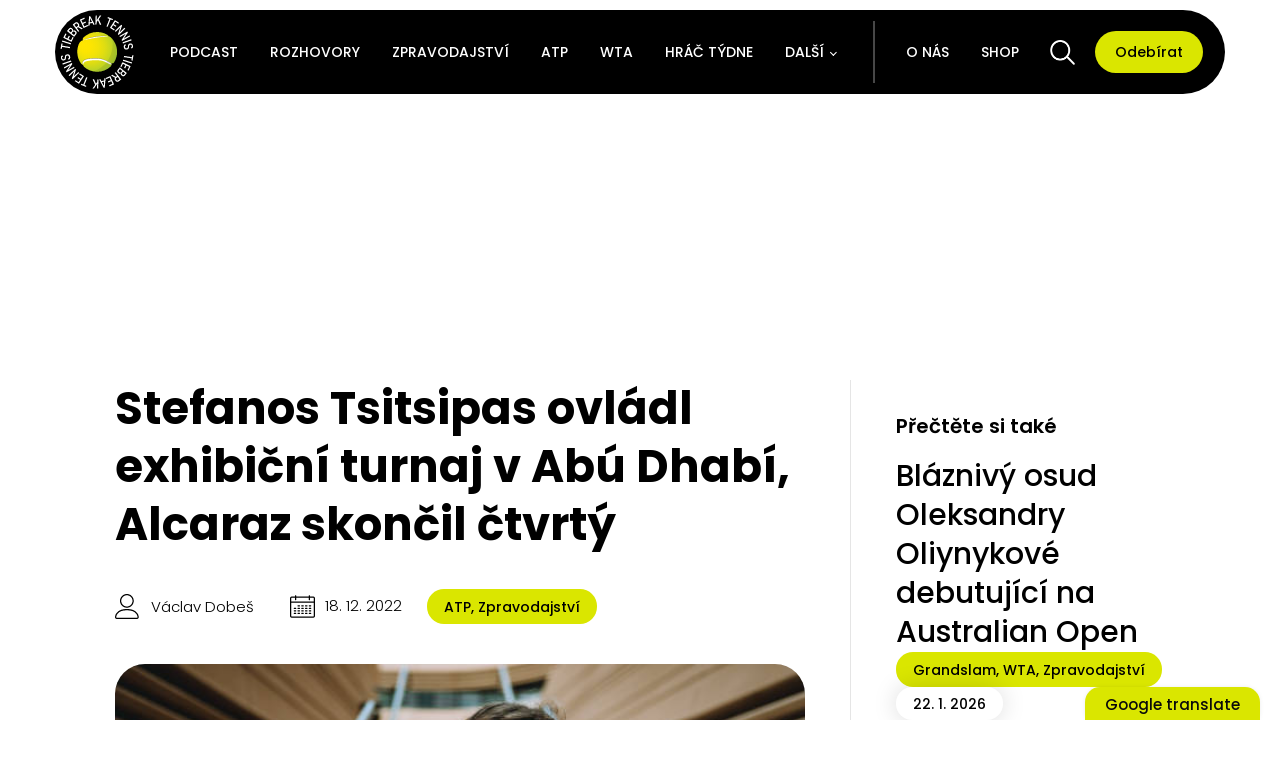

--- FILE ---
content_type: text/html; charset=UTF-8
request_url: https://tbtennis.cz/zpravodajstvi/stefanos-tsitsipas-ovladl-exhibicni-turnaj-v-abu-dhabi-alcaraz-skoncil-ctvrty/
body_size: 30073
content:
<!DOCTYPE html>
<html lang="cs" >
<head>
<meta charset="UTF-8">
<meta name="viewport" content="width=device-width, initial-scale=1.0">
<!-- WP_HEAD() START -->
<meta name='robots' content='index, follow, max-image-preview:large, max-snippet:-1, max-video-preview:-1' />

	<!-- This site is optimized with the Yoast SEO plugin v21.7 - https://yoast.com/wordpress/plugins/seo/ -->
	<title>Stefanos Tsitsipas ovládl exhibiční turnaj v Abú Dhabí, Alcaraz skončil čtvrtý &#8211; Tiebreak Tennis</title>
	<meta name="description" content="Vánoce se blíží, ale tenisté mají neustále nabitý program. Po exhibici v Saudské Arábii si tento týden zahráli ve Spojených arabských..." />
	<link rel="canonical" href="https://tbtennis.cz/zpravodajstvi/stefanos-tsitsipas-ovladl-exhibicni-turnaj-v-abu-dhabi-alcaraz-skoncil-ctvrty/" />
	<meta property="og:locale" content="cs_CZ" />
	<meta property="og:type" content="article" />
	<meta property="og:title" content="Stefanos Tsitsipas ovládl exhibiční turnaj v Abú Dhabí, Alcaraz skončil čtvrtý &#8211; Tiebreak Tennis" />
	<meta property="og:description" content="Vánoce se blíží, ale tenisté mají neustále nabitý program. Po exhibici v Saudské Arábii si tento týden zahráli ve Spojených arabských..." />
	<meta property="og:url" content="https://tbtennis.cz/zpravodajstvi/stefanos-tsitsipas-ovladl-exhibicni-turnaj-v-abu-dhabi-alcaraz-skoncil-ctvrty/" />
	<meta property="og:site_name" content="Tiebreak Tennis" />
	<meta property="article:publisher" content="https://www.facebook.com/tennis.tiebreak" />
	<meta property="article:published_time" content="2022-12-18T16:40:00+00:00" />
	<meta property="article:modified_time" content="2022-12-18T19:24:34+00:00" />
	<meta property="og:image" content="https://tbtennis.cz/wp-content/uploads/2022/12/Stefanos-Tsitsipas.jpg" />
	<meta property="og:image:width" content="612" />
	<meta property="og:image:height" content="408" />
	<meta property="og:image:type" content="image/jpeg" />
	<meta name="author" content="Václav Dobeš" />
	<script type="application/ld+json" class="yoast-schema-graph">{"@context":"https://schema.org","@graph":[{"@type":"Article","@id":"https://tbtennis.cz/zpravodajstvi/stefanos-tsitsipas-ovladl-exhibicni-turnaj-v-abu-dhabi-alcaraz-skoncil-ctvrty/#article","isPartOf":{"@id":"https://tbtennis.cz/zpravodajstvi/stefanos-tsitsipas-ovladl-exhibicni-turnaj-v-abu-dhabi-alcaraz-skoncil-ctvrty/"},"author":{"name":"Václav Dobeš","@id":"https://tbtennis.cz/#/schema/person/fd6308e24fd5025db51aec330faa9a43"},"headline":"Stefanos Tsitsipas ovládl exhibiční turnaj v Abú Dhabí, Alcaraz skončil čtvrtý","datePublished":"2022-12-18T16:40:00+00:00","dateModified":"2022-12-18T19:24:34+00:00","mainEntityOfPage":{"@id":"https://tbtennis.cz/zpravodajstvi/stefanos-tsitsipas-ovladl-exhibicni-turnaj-v-abu-dhabi-alcaraz-skoncil-ctvrty/"},"wordCount":436,"commentCount":0,"publisher":{"@id":"https://tbtennis.cz/#organization"},"image":{"@id":"https://tbtennis.cz/zpravodajstvi/stefanos-tsitsipas-ovladl-exhibicni-turnaj-v-abu-dhabi-alcaraz-skoncil-ctvrty/#primaryimage"},"thumbnailUrl":"https://tbtennis.cz/wp-content/uploads/2022/12/Stefanos-Tsitsipas.jpg","keywords":["ATP","TiebreakTennis","Tsitsipas","zpravodajství"],"articleSection":["ATP","Zpravodajství"],"inLanguage":"cs","potentialAction":[{"@type":"CommentAction","name":"Comment","target":["https://tbtennis.cz/zpravodajstvi/stefanos-tsitsipas-ovladl-exhibicni-turnaj-v-abu-dhabi-alcaraz-skoncil-ctvrty/#respond"]}]},{"@type":"WebPage","@id":"https://tbtennis.cz/zpravodajstvi/stefanos-tsitsipas-ovladl-exhibicni-turnaj-v-abu-dhabi-alcaraz-skoncil-ctvrty/","url":"https://tbtennis.cz/zpravodajstvi/stefanos-tsitsipas-ovladl-exhibicni-turnaj-v-abu-dhabi-alcaraz-skoncil-ctvrty/","name":"Stefanos Tsitsipas ovládl exhibiční turnaj v Abú Dhabí, Alcaraz skončil čtvrtý &#8211; Tiebreak Tennis","isPartOf":{"@id":"https://tbtennis.cz/#website"},"primaryImageOfPage":{"@id":"https://tbtennis.cz/zpravodajstvi/stefanos-tsitsipas-ovladl-exhibicni-turnaj-v-abu-dhabi-alcaraz-skoncil-ctvrty/#primaryimage"},"image":{"@id":"https://tbtennis.cz/zpravodajstvi/stefanos-tsitsipas-ovladl-exhibicni-turnaj-v-abu-dhabi-alcaraz-skoncil-ctvrty/#primaryimage"},"thumbnailUrl":"https://tbtennis.cz/wp-content/uploads/2022/12/Stefanos-Tsitsipas.jpg","datePublished":"2022-12-18T16:40:00+00:00","dateModified":"2022-12-18T19:24:34+00:00","description":"Vánoce se blíží, ale tenisté mají neustále nabitý program. Po exhibici v Saudské Arábii si tento týden zahráli ve Spojených arabských...","breadcrumb":{"@id":"https://tbtennis.cz/zpravodajstvi/stefanos-tsitsipas-ovladl-exhibicni-turnaj-v-abu-dhabi-alcaraz-skoncil-ctvrty/#breadcrumb"},"inLanguage":"cs","potentialAction":[{"@type":"ReadAction","target":["https://tbtennis.cz/zpravodajstvi/stefanos-tsitsipas-ovladl-exhibicni-turnaj-v-abu-dhabi-alcaraz-skoncil-ctvrty/"]}]},{"@type":"ImageObject","inLanguage":"cs","@id":"https://tbtennis.cz/zpravodajstvi/stefanos-tsitsipas-ovladl-exhibicni-turnaj-v-abu-dhabi-alcaraz-skoncil-ctvrty/#primaryimage","url":"https://tbtennis.cz/wp-content/uploads/2022/12/Stefanos-Tsitsipas.jpg","contentUrl":"https://tbtennis.cz/wp-content/uploads/2022/12/Stefanos-Tsitsipas.jpg","width":612,"height":408,"caption":"Stefanos Tsitsipas"},{"@type":"BreadcrumbList","@id":"https://tbtennis.cz/zpravodajstvi/stefanos-tsitsipas-ovladl-exhibicni-turnaj-v-abu-dhabi-alcaraz-skoncil-ctvrty/#breadcrumb","itemListElement":[{"@type":"ListItem","position":1,"name":"Domů","item":"https://tbtennis.cz/"},{"@type":"ListItem","position":2,"name":"Stefanos Tsitsipas ovládl exhibiční turnaj v Abú Dhabí, Alcaraz skončil čtvrtý"}]},{"@type":"WebSite","@id":"https://tbtennis.cz/#website","url":"https://tbtennis.cz/","name":"Tiebreak Tennis","description":"Šíříme radost z tenisu.","publisher":{"@id":"https://tbtennis.cz/#organization"},"potentialAction":[{"@type":"SearchAction","target":{"@type":"EntryPoint","urlTemplate":"https://tbtennis.cz/?s={search_term_string}"},"query-input":"required name=search_term_string"}],"inLanguage":"cs"},{"@type":"Organization","@id":"https://tbtennis.cz/#organization","name":"Tiebreak Tennis","url":"https://tbtennis.cz/","logo":{"@type":"ImageObject","inLanguage":"cs","@id":"https://tbtennis.cz/#/schema/logo/image/","url":"https://tbtennis.cz/wp-content/uploads/2021/03/Tiebreak-Tennis-logo.jpg","contentUrl":"https://tbtennis.cz/wp-content/uploads/2021/03/Tiebreak-Tennis-logo.jpg","width":999,"height":999,"caption":"Tiebreak Tennis"},"image":{"@id":"https://tbtennis.cz/#/schema/logo/image/"},"sameAs":["https://www.facebook.com/tennis.tiebreak","https://twitter.com/tiebreaktennis_","https://www.instagram.com/tiebreak__tennis/","https://www.youtube.com/channel/UCYlY3dFnjhBsqyYhlK8_klA"]},{"@type":"Person","@id":"https://tbtennis.cz/#/schema/person/fd6308e24fd5025db51aec330faa9a43","name":"Václav Dobeš","image":{"@type":"ImageObject","inLanguage":"cs","@id":"https://tbtennis.cz/#/schema/person/image/","url":"https://secure.gravatar.com/avatar/d293608d40708ea08d5e5d1749682b9e?s=96&d=retro&r=g","contentUrl":"https://secure.gravatar.com/avatar/d293608d40708ea08d5e5d1749682b9e?s=96&d=retro&r=g","caption":"Václav Dobeš"},"description":"instagram","sameAs":["https://www.instagram.com/dobevaclav/"],"url":"https://tbtennis.cz/o-nas/vaclav-dobes/"}]}</script>
	<!-- / Yoast SEO plugin. -->


<link rel='dns-prefetch' href='//translate.google.com' />
<link rel='dns-prefetch' href='//www.googletagmanager.com' />
<link rel="alternate" type="application/rss+xml" title="Tiebreak Tennis &raquo; RSS komentářů pro Stefanos Tsitsipas ovládl exhibiční turnaj v Abú Dhabí, Alcaraz skončil čtvrtý" href="https://tbtennis.cz/zpravodajstvi/stefanos-tsitsipas-ovladl-exhibicni-turnaj-v-abu-dhabi-alcaraz-skoncil-ctvrty/feed/" />
<link id="ma-customfonts" href="//tbtennis.cz/wp-content/uploads/fonts/ma_customfonts.css?ver=34e5e914" rel="stylesheet" type="text/css" /><link rel='stylesheet' id='wp-block-library-css' href='https://tbtennis.cz/wp-includes/css/dist/block-library/style.min.css?ver=c115a416f7055927e65e540a3fec8bec' type='text/css' media='all' />
<style id='safe-svg-svg-icon-style-inline-css' type='text/css'>
.safe-svg-cover{text-align:center}.safe-svg-cover .safe-svg-inside{display:inline-block;max-width:100%}.safe-svg-cover svg{height:100%;max-height:100%;max-width:100%;width:100%}

</style>
<style id='filebird-block-filebird-gallery-style-inline-css' type='text/css'>
ul.filebird-block-filebird-gallery{margin:auto!important;padding:0!important;width:100%}ul.filebird-block-filebird-gallery.layout-grid{display:grid;grid-gap:20px;align-items:stretch;grid-template-columns:repeat(var(--columns),1fr);justify-items:stretch}ul.filebird-block-filebird-gallery.layout-grid li img{border:1px solid #ccc;box-shadow:2px 2px 6px 0 rgba(0,0,0,.3);height:100%;max-width:100%;-o-object-fit:cover;object-fit:cover;width:100%}ul.filebird-block-filebird-gallery.layout-masonry{-moz-column-count:var(--columns);-moz-column-gap:var(--space);column-gap:var(--space);-moz-column-width:var(--min-width);columns:var(--min-width) var(--columns);display:block;overflow:auto}ul.filebird-block-filebird-gallery.layout-masonry li{margin-bottom:var(--space)}ul.filebird-block-filebird-gallery li{list-style:none}ul.filebird-block-filebird-gallery li figure{height:100%;margin:0;padding:0;position:relative;width:100%}ul.filebird-block-filebird-gallery li figure figcaption{background:linear-gradient(0deg,rgba(0,0,0,.7),rgba(0,0,0,.3) 70%,transparent);bottom:0;box-sizing:border-box;color:#fff;font-size:.8em;margin:0;max-height:100%;overflow:auto;padding:3em .77em .7em;position:absolute;text-align:center;width:100%;z-index:2}ul.filebird-block-filebird-gallery li figure figcaption a{color:inherit}

</style>
<link rel='stylesheet' id='classic-theme-styles-css' href='https://tbtennis.cz/wp-includes/css/classic-themes.min.css?ver=c115a416f7055927e65e540a3fec8bec' type='text/css' media='all' />
<style id='global-styles-inline-css' type='text/css'>
body{--wp--preset--color--black: #000000;--wp--preset--color--cyan-bluish-gray: #abb8c3;--wp--preset--color--white: #ffffff;--wp--preset--color--pale-pink: #f78da7;--wp--preset--color--vivid-red: #cf2e2e;--wp--preset--color--luminous-vivid-orange: #ff6900;--wp--preset--color--luminous-vivid-amber: #fcb900;--wp--preset--color--light-green-cyan: #7bdcb5;--wp--preset--color--vivid-green-cyan: #00d084;--wp--preset--color--pale-cyan-blue: #8ed1fc;--wp--preset--color--vivid-cyan-blue: #0693e3;--wp--preset--color--vivid-purple: #9b51e0;--wp--preset--gradient--vivid-cyan-blue-to-vivid-purple: linear-gradient(135deg,rgba(6,147,227,1) 0%,rgb(155,81,224) 100%);--wp--preset--gradient--light-green-cyan-to-vivid-green-cyan: linear-gradient(135deg,rgb(122,220,180) 0%,rgb(0,208,130) 100%);--wp--preset--gradient--luminous-vivid-amber-to-luminous-vivid-orange: linear-gradient(135deg,rgba(252,185,0,1) 0%,rgba(255,105,0,1) 100%);--wp--preset--gradient--luminous-vivid-orange-to-vivid-red: linear-gradient(135deg,rgba(255,105,0,1) 0%,rgb(207,46,46) 100%);--wp--preset--gradient--very-light-gray-to-cyan-bluish-gray: linear-gradient(135deg,rgb(238,238,238) 0%,rgb(169,184,195) 100%);--wp--preset--gradient--cool-to-warm-spectrum: linear-gradient(135deg,rgb(74,234,220) 0%,rgb(151,120,209) 20%,rgb(207,42,186) 40%,rgb(238,44,130) 60%,rgb(251,105,98) 80%,rgb(254,248,76) 100%);--wp--preset--gradient--blush-light-purple: linear-gradient(135deg,rgb(255,206,236) 0%,rgb(152,150,240) 100%);--wp--preset--gradient--blush-bordeaux: linear-gradient(135deg,rgb(254,205,165) 0%,rgb(254,45,45) 50%,rgb(107,0,62) 100%);--wp--preset--gradient--luminous-dusk: linear-gradient(135deg,rgb(255,203,112) 0%,rgb(199,81,192) 50%,rgb(65,88,208) 100%);--wp--preset--gradient--pale-ocean: linear-gradient(135deg,rgb(255,245,203) 0%,rgb(182,227,212) 50%,rgb(51,167,181) 100%);--wp--preset--gradient--electric-grass: linear-gradient(135deg,rgb(202,248,128) 0%,rgb(113,206,126) 100%);--wp--preset--gradient--midnight: linear-gradient(135deg,rgb(2,3,129) 0%,rgb(40,116,252) 100%);--wp--preset--duotone--dark-grayscale: url('#wp-duotone-dark-grayscale');--wp--preset--duotone--grayscale: url('#wp-duotone-grayscale');--wp--preset--duotone--purple-yellow: url('#wp-duotone-purple-yellow');--wp--preset--duotone--blue-red: url('#wp-duotone-blue-red');--wp--preset--duotone--midnight: url('#wp-duotone-midnight');--wp--preset--duotone--magenta-yellow: url('#wp-duotone-magenta-yellow');--wp--preset--duotone--purple-green: url('#wp-duotone-purple-green');--wp--preset--duotone--blue-orange: url('#wp-duotone-blue-orange');--wp--preset--font-size--small: 13px;--wp--preset--font-size--medium: 20px;--wp--preset--font-size--large: 36px;--wp--preset--font-size--x-large: 42px;--wp--preset--spacing--20: 0.44rem;--wp--preset--spacing--30: 0.67rem;--wp--preset--spacing--40: 1rem;--wp--preset--spacing--50: 1.5rem;--wp--preset--spacing--60: 2.25rem;--wp--preset--spacing--70: 3.38rem;--wp--preset--spacing--80: 5.06rem;--wp--preset--shadow--natural: 6px 6px 9px rgba(0, 0, 0, 0.2);--wp--preset--shadow--deep: 12px 12px 50px rgba(0, 0, 0, 0.4);--wp--preset--shadow--sharp: 6px 6px 0px rgba(0, 0, 0, 0.2);--wp--preset--shadow--outlined: 6px 6px 0px -3px rgba(255, 255, 255, 1), 6px 6px rgba(0, 0, 0, 1);--wp--preset--shadow--crisp: 6px 6px 0px rgba(0, 0, 0, 1);}:where(.is-layout-flex){gap: 0.5em;}body .is-layout-flow > .alignleft{float: left;margin-inline-start: 0;margin-inline-end: 2em;}body .is-layout-flow > .alignright{float: right;margin-inline-start: 2em;margin-inline-end: 0;}body .is-layout-flow > .aligncenter{margin-left: auto !important;margin-right: auto !important;}body .is-layout-constrained > .alignleft{float: left;margin-inline-start: 0;margin-inline-end: 2em;}body .is-layout-constrained > .alignright{float: right;margin-inline-start: 2em;margin-inline-end: 0;}body .is-layout-constrained > .aligncenter{margin-left: auto !important;margin-right: auto !important;}body .is-layout-constrained > :where(:not(.alignleft):not(.alignright):not(.alignfull)){max-width: var(--wp--style--global--content-size);margin-left: auto !important;margin-right: auto !important;}body .is-layout-constrained > .alignwide{max-width: var(--wp--style--global--wide-size);}body .is-layout-flex{display: flex;}body .is-layout-flex{flex-wrap: wrap;align-items: center;}body .is-layout-flex > *{margin: 0;}:where(.wp-block-columns.is-layout-flex){gap: 2em;}.has-black-color{color: var(--wp--preset--color--black) !important;}.has-cyan-bluish-gray-color{color: var(--wp--preset--color--cyan-bluish-gray) !important;}.has-white-color{color: var(--wp--preset--color--white) !important;}.has-pale-pink-color{color: var(--wp--preset--color--pale-pink) !important;}.has-vivid-red-color{color: var(--wp--preset--color--vivid-red) !important;}.has-luminous-vivid-orange-color{color: var(--wp--preset--color--luminous-vivid-orange) !important;}.has-luminous-vivid-amber-color{color: var(--wp--preset--color--luminous-vivid-amber) !important;}.has-light-green-cyan-color{color: var(--wp--preset--color--light-green-cyan) !important;}.has-vivid-green-cyan-color{color: var(--wp--preset--color--vivid-green-cyan) !important;}.has-pale-cyan-blue-color{color: var(--wp--preset--color--pale-cyan-blue) !important;}.has-vivid-cyan-blue-color{color: var(--wp--preset--color--vivid-cyan-blue) !important;}.has-vivid-purple-color{color: var(--wp--preset--color--vivid-purple) !important;}.has-black-background-color{background-color: var(--wp--preset--color--black) !important;}.has-cyan-bluish-gray-background-color{background-color: var(--wp--preset--color--cyan-bluish-gray) !important;}.has-white-background-color{background-color: var(--wp--preset--color--white) !important;}.has-pale-pink-background-color{background-color: var(--wp--preset--color--pale-pink) !important;}.has-vivid-red-background-color{background-color: var(--wp--preset--color--vivid-red) !important;}.has-luminous-vivid-orange-background-color{background-color: var(--wp--preset--color--luminous-vivid-orange) !important;}.has-luminous-vivid-amber-background-color{background-color: var(--wp--preset--color--luminous-vivid-amber) !important;}.has-light-green-cyan-background-color{background-color: var(--wp--preset--color--light-green-cyan) !important;}.has-vivid-green-cyan-background-color{background-color: var(--wp--preset--color--vivid-green-cyan) !important;}.has-pale-cyan-blue-background-color{background-color: var(--wp--preset--color--pale-cyan-blue) !important;}.has-vivid-cyan-blue-background-color{background-color: var(--wp--preset--color--vivid-cyan-blue) !important;}.has-vivid-purple-background-color{background-color: var(--wp--preset--color--vivid-purple) !important;}.has-black-border-color{border-color: var(--wp--preset--color--black) !important;}.has-cyan-bluish-gray-border-color{border-color: var(--wp--preset--color--cyan-bluish-gray) !important;}.has-white-border-color{border-color: var(--wp--preset--color--white) !important;}.has-pale-pink-border-color{border-color: var(--wp--preset--color--pale-pink) !important;}.has-vivid-red-border-color{border-color: var(--wp--preset--color--vivid-red) !important;}.has-luminous-vivid-orange-border-color{border-color: var(--wp--preset--color--luminous-vivid-orange) !important;}.has-luminous-vivid-amber-border-color{border-color: var(--wp--preset--color--luminous-vivid-amber) !important;}.has-light-green-cyan-border-color{border-color: var(--wp--preset--color--light-green-cyan) !important;}.has-vivid-green-cyan-border-color{border-color: var(--wp--preset--color--vivid-green-cyan) !important;}.has-pale-cyan-blue-border-color{border-color: var(--wp--preset--color--pale-cyan-blue) !important;}.has-vivid-cyan-blue-border-color{border-color: var(--wp--preset--color--vivid-cyan-blue) !important;}.has-vivid-purple-border-color{border-color: var(--wp--preset--color--vivid-purple) !important;}.has-vivid-cyan-blue-to-vivid-purple-gradient-background{background: var(--wp--preset--gradient--vivid-cyan-blue-to-vivid-purple) !important;}.has-light-green-cyan-to-vivid-green-cyan-gradient-background{background: var(--wp--preset--gradient--light-green-cyan-to-vivid-green-cyan) !important;}.has-luminous-vivid-amber-to-luminous-vivid-orange-gradient-background{background: var(--wp--preset--gradient--luminous-vivid-amber-to-luminous-vivid-orange) !important;}.has-luminous-vivid-orange-to-vivid-red-gradient-background{background: var(--wp--preset--gradient--luminous-vivid-orange-to-vivid-red) !important;}.has-very-light-gray-to-cyan-bluish-gray-gradient-background{background: var(--wp--preset--gradient--very-light-gray-to-cyan-bluish-gray) !important;}.has-cool-to-warm-spectrum-gradient-background{background: var(--wp--preset--gradient--cool-to-warm-spectrum) !important;}.has-blush-light-purple-gradient-background{background: var(--wp--preset--gradient--blush-light-purple) !important;}.has-blush-bordeaux-gradient-background{background: var(--wp--preset--gradient--blush-bordeaux) !important;}.has-luminous-dusk-gradient-background{background: var(--wp--preset--gradient--luminous-dusk) !important;}.has-pale-ocean-gradient-background{background: var(--wp--preset--gradient--pale-ocean) !important;}.has-electric-grass-gradient-background{background: var(--wp--preset--gradient--electric-grass) !important;}.has-midnight-gradient-background{background: var(--wp--preset--gradient--midnight) !important;}.has-small-font-size{font-size: var(--wp--preset--font-size--small) !important;}.has-medium-font-size{font-size: var(--wp--preset--font-size--medium) !important;}.has-large-font-size{font-size: var(--wp--preset--font-size--large) !important;}.has-x-large-font-size{font-size: var(--wp--preset--font-size--x-large) !important;}
.wp-block-navigation a:where(:not(.wp-element-button)){color: inherit;}
:where(.wp-block-columns.is-layout-flex){gap: 2em;}
.wp-block-pullquote{font-size: 1.5em;line-height: 1.6;}
</style>
<link rel='stylesheet' id='contact-form-7-css' href='https://tbtennis.cz/wp-content/plugins/contact-form-7/includes/css/styles.css?ver=5.8.7' type='text/css' media='all' />
<link rel='stylesheet' id='google-language-translator-css' href='https://tbtennis.cz/wp-content/plugins/google-language-translator/css/style.css?ver=6.0.20' type='text/css' media='' />
<link rel='stylesheet' id='glt-toolbar-styles-css' href='https://tbtennis.cz/wp-content/plugins/google-language-translator/css/toolbar.css?ver=6.0.20' type='text/css' media='' />
<link rel='stylesheet' id='oxygen-css' href='https://tbtennis.cz/wp-content/plugins/oxygen/component-framework/oxygen.css?ver=4.4' type='text/css' media='all' />
<link rel='stylesheet' id='woocommerce-layout-css' href='https://tbtennis.cz/wp-content/plugins/woocommerce/assets/css/woocommerce-layout.css?ver=8.2.1' type='text/css' media='all' />
<link rel='stylesheet' id='woocommerce-smallscreen-css' href='https://tbtennis.cz/wp-content/plugins/woocommerce/assets/css/woocommerce-smallscreen.css?ver=8.2.1' type='text/css' media='only screen and (max-width: 768px)' />
<link rel='stylesheet' id='woocommerce-general-css' href='https://tbtennis.cz/wp-content/plugins/woocommerce/assets/css/woocommerce.css?ver=8.2.1' type='text/css' media='all' />
<style id='woocommerce-inline-inline-css' type='text/css'>
.woocommerce form .form-row .required { visibility: visible; }
</style>
<link rel='stylesheet' id='photoswipe-css' href='https://tbtennis.cz/wp-content/plugins/woocommerce/assets/css/photoswipe/photoswipe.min.css?ver=8.2.1' type='text/css' media='all' />
<link rel='stylesheet' id='photoswipe-default-skin-css' href='https://tbtennis.cz/wp-content/plugins/woocommerce/assets/css/photoswipe/default-skin/default-skin.min.css?ver=8.2.1' type='text/css' media='all' />
<script type='text/javascript' src='https://tbtennis.cz/wp-includes/js/jquery/jquery.min.js?ver=3.6.3' id='jquery-core-js'></script>

<!-- Google Analytics snippet added by Site Kit -->
<script type='text/javascript' src='https://www.googletagmanager.com/gtag/js?id=UA-181405611-1' id='google_gtagjs-js' async></script>
<script type='text/javascript' id='google_gtagjs-js-after'>
window.dataLayer = window.dataLayer || [];function gtag(){dataLayer.push(arguments);}
gtag('set', 'linker', {"domains":["tbtennis.cz"]} );
gtag("js", new Date());
gtag("set", "developer_id.dZTNiMT", true);
gtag("config", "UA-181405611-1", {"anonymize_ip":true});
gtag("config", "G-4DBFNR2DNR");
</script>

<!-- End Google Analytics snippet added by Site Kit -->
<link rel="https://api.w.org/" href="https://tbtennis.cz/wp-json/" /><link rel="alternate" type="application/json" href="https://tbtennis.cz/wp-json/wp/v2/posts/31393" /><link rel="EditURI" type="application/rsd+xml" title="RSD" href="https://tbtennis.cz/xmlrpc.php?rsd" />
<link rel="alternate" type="application/json+oembed" href="https://tbtennis.cz/wp-json/oembed/1.0/embed?url=https%3A%2F%2Ftbtennis.cz%2Fzpravodajstvi%2Fstefanos-tsitsipas-ovladl-exhibicni-turnaj-v-abu-dhabi-alcaraz-skoncil-ctvrty%2F" />
<link rel="alternate" type="text/xml+oembed" href="https://tbtennis.cz/wp-json/oembed/1.0/embed?url=https%3A%2F%2Ftbtennis.cz%2Fzpravodajstvi%2Fstefanos-tsitsipas-ovladl-exhibicni-turnaj-v-abu-dhabi-alcaraz-skoncil-ctvrty%2F&#038;format=xml" />
<style>#glt-translate-trigger {font-family: poppins !important; font-weight: 500 !important; text-shadow: none !important; border-radius: 15px 15px 0px 0px !important; box-shadow: 0px 0px 6px -3px rgba(0,0,0,0.23)
 !important; font-size: 15px !important; z-index: 500 !important;}

.tool-container {box-shadow: none !important; background: white !important; border: 1px solid black !important; border-radius: 100px !important; bottom: 40px !important; padding: 3px 3px !important;}

.tool-container.tool-top .arrow {display: none !important; border-color: white !important}p.hello{font-size:12px;color:darkgray;}#google_language_translator,#flags{text-align:left;}#google_language_translator{clear:both;}#flags{width:165px;}#flags a{display:inline-block;margin-right:2px;}#google_language_translator a{display:none!important;}div.skiptranslate.goog-te-gadget{display:inline!important;}.goog-te-gadget{color:transparent!important;}.goog-te-gadget{font-size:0px!important;}.goog-branding{display:none;}.goog-tooltip{display: none!important;}.goog-tooltip:hover{display: none!important;}.goog-text-highlight{background-color:transparent!important;border:none!important;box-shadow:none!important;}#google_language_translator{display:none;}#google_language_translator select.goog-te-combo{color:#32373c;}div.skiptranslate{display:none!important;}body{top:0px!important;}#goog-gt-{display:none!important;}font font{background-color:transparent!important;box-shadow:none!important;position:initial!important;}#glt-translate-trigger > span{color:#0a0a0a;}#glt-translate-trigger{background:#dae600;}.goog-te-gadget .goog-te-combo{width:100%;}</style><meta name="generator" content="Site Kit by Google 1.96.0" />
<link rel="alternate" type="application/rss+xml" title="Podcast RSS feed" href="https://tbtennis.cz/feed/podcast" />

<script src="https://ssp.seznam.cz/static/js/ssp.js"></script>

<script>
    function getWindowWidth() {
        const width  = window.innerWidth || document.documentElement.clientWidth || document.body.clientWidth;
        return width;
    }
	const windowWidth = getWindowWidth();
</script>
	<noscript><style>.woocommerce-product-gallery{ opacity: 1 !important; }</style></noscript>
	<link rel="icon" href="https://tbtennis.cz/wp-content/uploads/2022/07/cropped-fav-new-2-2-32x32.png" sizes="32x32" />
<link rel="icon" href="https://tbtennis.cz/wp-content/uploads/2022/07/cropped-fav-new-2-2-192x192.png" sizes="192x192" />
<link rel="apple-touch-icon" href="https://tbtennis.cz/wp-content/uploads/2022/07/cropped-fav-new-2-2-180x180.png" />
<meta name="msapplication-TileImage" content="https://tbtennis.cz/wp-content/uploads/2022/07/cropped-fav-new-2-2-270x270.png" />
		<style type="text/css" id="wp-custom-css">
			strong, b {
    display: contents;
}

[data-id="div_block-12168-5965"] h1{
	font-size: 12px!important;
	margin-bottom: 5px;
}

[data-id="div_block-12168-5965"] [data-id="text_block-12172-5965"] b{
	font-size: 10px!important;
	font-weight: 400!important;
}

[data-id="div_block-12169-5965"]{
    height: 120px!important;
}		</style>
		<link rel='stylesheet' id='oxygen-cache-10822-css' href='//tbtennis.cz/wp-content/uploads/oxygen/css/10822.css?cache=1681892644&#038;ver=6.2' type='text/css' media='all' />
<link rel='stylesheet' id='oxygen-cache-21662-css' href='//tbtennis.cz/wp-content/uploads/oxygen/css/21662.css?cache=1742287655&#038;ver=6.2' type='text/css' media='all' />
<link rel='stylesheet' id='oxygen-cache-6153-css' href='//tbtennis.cz/wp-content/uploads/oxygen/css/6153.css?cache=1723792544&#038;ver=6.2' type='text/css' media='all' />
<link rel='stylesheet' id='oxygen-universal-styles-css' href='//tbtennis.cz/wp-content/uploads/oxygen/css/universal.css?cache=1744101782&#038;ver=6.2' type='text/css' media='all' />
<!-- END OF WP_HEAD() -->
</head>
<body data-rsssl=1 class="post-template-default single single-post postid-31393 single-format-standard  wp-embed-responsive theme-oxygen-is-not-a-theme oxygen-body woocommerce-no-js" >

<svg xmlns="http://www.w3.org/2000/svg" viewBox="0 0 0 0" width="0" height="0" focusable="false" role="none" style="visibility: hidden; position: absolute; left: -9999px; overflow: hidden;" ><defs><filter id="wp-duotone-dark-grayscale"><feColorMatrix color-interpolation-filters="sRGB" type="matrix" values=" .299 .587 .114 0 0 .299 .587 .114 0 0 .299 .587 .114 0 0 .299 .587 .114 0 0 " /><feComponentTransfer color-interpolation-filters="sRGB" ><feFuncR type="table" tableValues="0 0.49803921568627" /><feFuncG type="table" tableValues="0 0.49803921568627" /><feFuncB type="table" tableValues="0 0.49803921568627" /><feFuncA type="table" tableValues="1 1" /></feComponentTransfer><feComposite in2="SourceGraphic" operator="in" /></filter></defs></svg><svg xmlns="http://www.w3.org/2000/svg" viewBox="0 0 0 0" width="0" height="0" focusable="false" role="none" style="visibility: hidden; position: absolute; left: -9999px; overflow: hidden;" ><defs><filter id="wp-duotone-grayscale"><feColorMatrix color-interpolation-filters="sRGB" type="matrix" values=" .299 .587 .114 0 0 .299 .587 .114 0 0 .299 .587 .114 0 0 .299 .587 .114 0 0 " /><feComponentTransfer color-interpolation-filters="sRGB" ><feFuncR type="table" tableValues="0 1" /><feFuncG type="table" tableValues="0 1" /><feFuncB type="table" tableValues="0 1" /><feFuncA type="table" tableValues="1 1" /></feComponentTransfer><feComposite in2="SourceGraphic" operator="in" /></filter></defs></svg><svg xmlns="http://www.w3.org/2000/svg" viewBox="0 0 0 0" width="0" height="0" focusable="false" role="none" style="visibility: hidden; position: absolute; left: -9999px; overflow: hidden;" ><defs><filter id="wp-duotone-purple-yellow"><feColorMatrix color-interpolation-filters="sRGB" type="matrix" values=" .299 .587 .114 0 0 .299 .587 .114 0 0 .299 .587 .114 0 0 .299 .587 .114 0 0 " /><feComponentTransfer color-interpolation-filters="sRGB" ><feFuncR type="table" tableValues="0.54901960784314 0.98823529411765" /><feFuncG type="table" tableValues="0 1" /><feFuncB type="table" tableValues="0.71764705882353 0.25490196078431" /><feFuncA type="table" tableValues="1 1" /></feComponentTransfer><feComposite in2="SourceGraphic" operator="in" /></filter></defs></svg><svg xmlns="http://www.w3.org/2000/svg" viewBox="0 0 0 0" width="0" height="0" focusable="false" role="none" style="visibility: hidden; position: absolute; left: -9999px; overflow: hidden;" ><defs><filter id="wp-duotone-blue-red"><feColorMatrix color-interpolation-filters="sRGB" type="matrix" values=" .299 .587 .114 0 0 .299 .587 .114 0 0 .299 .587 .114 0 0 .299 .587 .114 0 0 " /><feComponentTransfer color-interpolation-filters="sRGB" ><feFuncR type="table" tableValues="0 1" /><feFuncG type="table" tableValues="0 0.27843137254902" /><feFuncB type="table" tableValues="0.5921568627451 0.27843137254902" /><feFuncA type="table" tableValues="1 1" /></feComponentTransfer><feComposite in2="SourceGraphic" operator="in" /></filter></defs></svg><svg xmlns="http://www.w3.org/2000/svg" viewBox="0 0 0 0" width="0" height="0" focusable="false" role="none" style="visibility: hidden; position: absolute; left: -9999px; overflow: hidden;" ><defs><filter id="wp-duotone-midnight"><feColorMatrix color-interpolation-filters="sRGB" type="matrix" values=" .299 .587 .114 0 0 .299 .587 .114 0 0 .299 .587 .114 0 0 .299 .587 .114 0 0 " /><feComponentTransfer color-interpolation-filters="sRGB" ><feFuncR type="table" tableValues="0 0" /><feFuncG type="table" tableValues="0 0.64705882352941" /><feFuncB type="table" tableValues="0 1" /><feFuncA type="table" tableValues="1 1" /></feComponentTransfer><feComposite in2="SourceGraphic" operator="in" /></filter></defs></svg><svg xmlns="http://www.w3.org/2000/svg" viewBox="0 0 0 0" width="0" height="0" focusable="false" role="none" style="visibility: hidden; position: absolute; left: -9999px; overflow: hidden;" ><defs><filter id="wp-duotone-magenta-yellow"><feColorMatrix color-interpolation-filters="sRGB" type="matrix" values=" .299 .587 .114 0 0 .299 .587 .114 0 0 .299 .587 .114 0 0 .299 .587 .114 0 0 " /><feComponentTransfer color-interpolation-filters="sRGB" ><feFuncR type="table" tableValues="0.78039215686275 1" /><feFuncG type="table" tableValues="0 0.94901960784314" /><feFuncB type="table" tableValues="0.35294117647059 0.47058823529412" /><feFuncA type="table" tableValues="1 1" /></feComponentTransfer><feComposite in2="SourceGraphic" operator="in" /></filter></defs></svg><svg xmlns="http://www.w3.org/2000/svg" viewBox="0 0 0 0" width="0" height="0" focusable="false" role="none" style="visibility: hidden; position: absolute; left: -9999px; overflow: hidden;" ><defs><filter id="wp-duotone-purple-green"><feColorMatrix color-interpolation-filters="sRGB" type="matrix" values=" .299 .587 .114 0 0 .299 .587 .114 0 0 .299 .587 .114 0 0 .299 .587 .114 0 0 " /><feComponentTransfer color-interpolation-filters="sRGB" ><feFuncR type="table" tableValues="0.65098039215686 0.40392156862745" /><feFuncG type="table" tableValues="0 1" /><feFuncB type="table" tableValues="0.44705882352941 0.4" /><feFuncA type="table" tableValues="1 1" /></feComponentTransfer><feComposite in2="SourceGraphic" operator="in" /></filter></defs></svg><svg xmlns="http://www.w3.org/2000/svg" viewBox="0 0 0 0" width="0" height="0" focusable="false" role="none" style="visibility: hidden; position: absolute; left: -9999px; overflow: hidden;" ><defs><filter id="wp-duotone-blue-orange"><feColorMatrix color-interpolation-filters="sRGB" type="matrix" values=" .299 .587 .114 0 0 .299 .587 .114 0 0 .299 .587 .114 0 0 .299 .587 .114 0 0 " /><feComponentTransfer color-interpolation-filters="sRGB" ><feFuncR type="table" tableValues="0.098039215686275 1" /><feFuncG type="table" tableValues="0 0.66274509803922" /><feFuncB type="table" tableValues="0.84705882352941 0.41960784313725" /><feFuncA type="table" tableValues="1 1" /></feComponentTransfer><feComposite in2="SourceGraphic" operator="in" /></filter></defs></svg>


						
		<div id="-preloader-305-21662" class="oxy-preloader " ><div class="oxy-preloader_fadein oxy-inner-content" data-again="always_show" data-wait="manual" data-wait-sec="1.5" ><div class="oxy-preloader_loader"><div class="sk-plane"></div></div></div></div>

		<script type="text/javascript">
			!function(e){if("CTFrontendBuilder"!=e("html").attr("ng-app")){var a=e("#-preloader-305-21662").find(".oxy-preloader_fadein"),o=1e3*a.data("wait-sec");switch(a.data("wait")){case"load":e(window).on("load",function(){t()});break;case "click": e("#-preloader-305-21662").on("click", function () { t(); }); case"webfont":break;case"manual":setTimeout(function(){t()},o)}!function(a){e(a);!function(a){var e=jQuery(a),o=e.find(".oxy-preloader_fadein"),t=e[0].id,n=(new Date).getTime(),i=!(!localStorage||!localStorage["oxy-"+t+"-last-shown-time"])&&JSON.parse(localStorage["oxy-"+t+"-last-shown-time"]);switch(o.data("again")){case"never_show_again":if(!1!==i)return}localStorage&&(localStorage["oxy-"+t+"-last-shown-time"]=JSON.stringify(n));e.css({display:"flex"})}(a)}("#-preloader-305-21662")}function t(){e("#-preloader-305-21662").addClass("oxy-preloader_hidden")}}(jQuery);			</script><header id="section-154-21662" class=" ct-section" ><div class="ct-section-inner-wrap"><div id="div_block-155-21662" class="ct-div-block navbar" ><div id="div_block-156-21662" class="ct-div-block" ><div id="div_block-157-21662" class="ct-div-block" ><a id="link-158-21662" class="ct-link" href="https://tbtennis.cz/"   ><img  id="image-159-21662" alt="" src="https://tbtennis.cz/wp-content/uploads/2023/04/TIebreak-Tennis-Logo-2.svg" class="ct-image"/></a><nav id="_nav_menu-162-21662" class="oxy-nav-menu oxy-nav-menu-dropdowns oxy-nav-menu-dropdown-arrow" ><div class='oxy-menu-toggle'><div class='oxy-nav-menu-hamburger-wrap'><div class='oxy-nav-menu-hamburger'><div class='oxy-nav-menu-hamburger-line'></div><div class='oxy-nav-menu-hamburger-line'></div><div class='oxy-nav-menu-hamburger-line'></div></div></div></div><div class="menu-hlavni-menu-container"><ul id="menu-hlavni-menu" class="oxy-nav-menu-list"><li id="menu-item-8097" class="menu-item menu-item-type-custom menu-item-object-custom menu-item-8097"><a href="https://tbtennis.cz/podcast">Podcast</a></li>
<li id="menu-item-6182" class="menu-item menu-item-type-taxonomy menu-item-object-category menu-item-6182"><a href="https://tbtennis.cz/rozhovory/">Rozhovory</a></li>
<li id="menu-item-6187" class="menu-item menu-item-type-taxonomy menu-item-object-category current-post-ancestor current-menu-parent current-post-parent menu-item-6187"><a href="https://tbtennis.cz/zpravodajstvi/">Zpravodajství</a></li>
<li id="menu-item-6177" class="menu-item menu-item-type-taxonomy menu-item-object-category current-post-ancestor current-menu-parent current-post-parent menu-item-6177"><a href="https://tbtennis.cz/atp/">ATP</a></li>
<li id="menu-item-6186" class="menu-item menu-item-type-taxonomy menu-item-object-category menu-item-6186"><a href="https://tbtennis.cz/wta/">WTA</a></li>
<li id="menu-item-15722" class="menu-item menu-item-type-taxonomy menu-item-object-category menu-item-15722"><a href="https://tbtennis.cz/hrac-tydne/">Hráč týdne</a></li>
<li id="menu-item-28812" class="menu-item menu-item-type-custom menu-item-object-custom menu-item-has-children menu-item-28812"><a>Další</a>
<ul class="sub-menu">
	<li id="menu-item-6178" class="menu-item menu-item-type-taxonomy menu-item-object-category menu-item-6178"><a href="https://tbtennis.cz/grandslam/">Grandslam</a></li>
	<li id="menu-item-6179" class="menu-item menu-item-type-taxonomy menu-item-object-category menu-item-6179"><a href="https://tbtennis.cz/itf/">ITF</a></li>
	<li id="menu-item-37681" class="menu-item menu-item-type-taxonomy menu-item-object-category menu-item-37681"><a href="https://tbtennis.cz/1540-david-varilka/">15:40 Davida Vařílka</a></li>
	<li id="menu-item-6183" class="menu-item menu-item-type-taxonomy menu-item-object-category menu-item-6183"><a href="https://tbtennis.cz/to-bude-ale-hrac/">To bude ale hráč...</a></li>
	<li id="menu-item-6184" class="menu-item menu-item-type-taxonomy menu-item-object-category menu-item-6184"><a href="https://tbtennis.cz/to-byl-ale-hrac/">To byl ale hráč...</a></li>
	<li id="menu-item-30106" class="menu-item menu-item-type-taxonomy menu-item-object-category menu-item-30106"><a href="https://tbtennis.cz/raketovy-posun/">Raketový posun</a></li>
	<li id="menu-item-6180" class="menu-item menu-item-type-taxonomy menu-item-object-category menu-item-6180"><a href="https://tbtennis.cz/ostatni/">Ostatní</a></li>
	<li id="menu-item-8058" class="menu-item menu-item-type-taxonomy menu-item-object-category menu-item-8058"><a href="https://tbtennis.cz/vysvetleno/">Vysvětleno</a></li>
	<li id="menu-item-15015" class="menu-item menu-item-type-taxonomy menu-item-object-category menu-item-15015"><a href="https://tbtennis.cz/zpatky-v-case/">Zpátky v čase</a></li>
	<li id="menu-item-6181" class="menu-item menu-item-type-taxonomy menu-item-object-category menu-item-6181"><a href="https://tbtennis.cz/preview/">Preview</a></li>
	<li id="menu-item-6185" class="menu-item menu-item-type-taxonomy menu-item-object-category menu-item-6185"><a href="https://tbtennis.cz/top-10/">TOP 10</a></li>
</ul>
</li>
</ul></div></nav><nav id="_nav_menu-163-21662" class="oxy-nav-menu oxy-nav-menu-dropdowns oxy-nav-menu-dropdown-arrow" ><div class='oxy-menu-toggle'><div class='oxy-nav-menu-hamburger-wrap'><div class='oxy-nav-menu-hamburger'><div class='oxy-nav-menu-hamburger-line'></div><div class='oxy-nav-menu-hamburger-line'></div><div class='oxy-nav-menu-hamburger-line'></div></div></div></div><div class="menu-menu-mala-pocitacova-obrazovka-container"><ul id="menu-menu-mala-pocitacova-obrazovka" class="oxy-nav-menu-list"><li id="menu-item-8098" class="menu-item menu-item-type-custom menu-item-object-custom menu-item-8098"><a href="https://tbtennis.cz/podcast">Podcast</a></li>
<li id="menu-item-6288" class="menu-item menu-item-type-taxonomy menu-item-object-category menu-item-6288"><a href="https://tbtennis.cz/rozhovory/">Rozhovory</a></li>
<li id="menu-item-6290" class="menu-item menu-item-type-taxonomy menu-item-object-category current-post-ancestor current-menu-parent current-post-parent menu-item-6290"><a href="https://tbtennis.cz/zpravodajstvi/">Zpravodajství</a></li>
<li id="menu-item-28813" class="menu-item menu-item-type-custom menu-item-object-custom menu-item-has-children menu-item-28813"><a>Další</a>
<ul class="sub-menu">
	<li id="menu-item-6289" class="menu-item menu-item-type-taxonomy menu-item-object-category current-post-ancestor current-menu-parent current-post-parent menu-item-6289"><a href="https://tbtennis.cz/atp/">ATP</a></li>
	<li id="menu-item-6293" class="menu-item menu-item-type-taxonomy menu-item-object-category menu-item-6293"><a href="https://tbtennis.cz/wta/">WTA</a></li>
	<li id="menu-item-6297" class="menu-item menu-item-type-taxonomy menu-item-object-category menu-item-6297"><a href="https://tbtennis.cz/grandslam/">Grandslam</a></li>
	<li id="menu-item-6294" class="menu-item menu-item-type-taxonomy menu-item-object-category menu-item-6294"><a href="https://tbtennis.cz/itf/">ITF</a></li>
	<li id="menu-item-15727" class="menu-item menu-item-type-taxonomy menu-item-object-category menu-item-15727"><a href="https://tbtennis.cz/hrac-tydne/">Hráč týdne</a></li>
	<li id="menu-item-37685" class="menu-item menu-item-type-taxonomy menu-item-object-category menu-item-37685"><a href="https://tbtennis.cz/1540-david-varilka/">15:40 Davida Vařílka</a></li>
	<li id="menu-item-6298" class="menu-item menu-item-type-taxonomy menu-item-object-category menu-item-6298"><a href="https://tbtennis.cz/to-bude-ale-hrac/">To bude ale hráč...</a></li>
	<li id="menu-item-6295" class="menu-item menu-item-type-taxonomy menu-item-object-category menu-item-6295"><a href="https://tbtennis.cz/to-byl-ale-hrac/">To byl ale hráč...</a></li>
	<li id="menu-item-30105" class="menu-item menu-item-type-taxonomy menu-item-object-category menu-item-30105"><a href="https://tbtennis.cz/raketovy-posun/">Raketový posun</a></li>
	<li id="menu-item-6287" class="menu-item menu-item-type-taxonomy menu-item-object-category menu-item-6287"><a href="https://tbtennis.cz/ostatni/">Ostatní</a></li>
	<li id="menu-item-8057" class="menu-item menu-item-type-taxonomy menu-item-object-category menu-item-8057"><a href="https://tbtennis.cz/vysvetleno/">Vysvětleno</a></li>
	<li id="menu-item-15013" class="menu-item menu-item-type-taxonomy menu-item-object-category menu-item-15013"><a href="https://tbtennis.cz/zpatky-v-case/">Zpátky v čase</a></li>
	<li id="menu-item-6286" class="menu-item menu-item-type-taxonomy menu-item-object-category menu-item-6286"><a href="https://tbtennis.cz/preview/">Preview</a></li>
	<li id="menu-item-6292" class="menu-item menu-item-type-taxonomy menu-item-object-category menu-item-6292"><a href="https://tbtennis.cz/top-10/">TOP 10</a></li>
</ul>
</li>
</ul></div></nav><nav id="_nav_menu-164-21662" class="oxy-nav-menu oxy-nav-menu-dropdowns oxy-nav-menu-dropdown-arrow" ><div class='oxy-menu-toggle'><div class='oxy-nav-menu-hamburger-wrap'><div class='oxy-nav-menu-hamburger'><div class='oxy-nav-menu-hamburger-line'></div><div class='oxy-nav-menu-hamburger-line'></div><div class='oxy-nav-menu-hamburger-line'></div></div></div></div><div class="menu-vedlejsi-menu-container"><ul id="menu-vedlejsi-menu" class="oxy-nav-menu-list"><li id="menu-item-5960" class="menu-item menu-item-type-post_type menu-item-object-page menu-item-5960"><a href="https://tbtennis.cz/o-nas/">O nás</a></li>
<li id="menu-item-5961" class="menu-item menu-item-type-post_type menu-item-object-page menu-item-5961"><a href="https://tbtennis.cz/obchod/">Shop</a></li>
</ul></div></nav></div><div id="div_block-165-21662" class="ct-div-block" ><div id="div_block-166-21662" class="ct-div-block vertical" ><nav id="_nav_menu-167-21662" class="oxy-nav-menu oxy-nav-menu-dropdowns oxy-nav-menu-dropdown-arrow" ><div class='oxy-menu-toggle'><div class='oxy-nav-menu-hamburger-wrap'><div class='oxy-nav-menu-hamburger'><div class='oxy-nav-menu-hamburger-line'></div><div class='oxy-nav-menu-hamburger-line'></div><div class='oxy-nav-menu-hamburger-line'></div></div></div></div><div class="menu-vedlejsi-menu-container"><ul id="menu-vedlejsi-menu-1" class="oxy-nav-menu-list"><li class="menu-item menu-item-type-post_type menu-item-object-page menu-item-5960"><a href="https://tbtennis.cz/o-nas/">O nás</a></li>
<li class="menu-item menu-item-type-post_type menu-item-object-page menu-item-5961"><a href="https://tbtennis.cz/obchod/">Shop</a></li>
</ul></div></nav></div><div id="code_block-168-21662" class="ct-code-block" ><div class = "search-header-lupa" onclick="setTimeout(focusMethod, 600)" style = "height: 25px; width: 25px; cursor: pointer;">
  <img src = "https://tbtennis.cz/wp-content/uploads/2022/10/Search-icon.png" style = "height: 25px; width: 25px">
</div></div><a id="link_button-169-21662" class="ct-link-button " href="https://tbtennis.cz/odber-novinek/"   >Odebírat</a><div id="code_block-205-21662" class="ct-code-block" ><div class = "search-header-lupa" onclick="setTimeout(focusMethod, 600)" style = "height: 25px; width: 25px; cursor: pointer;">
  <img src = "https://tbtennis.cz/wp-content/uploads/2022/10/Search-icon.png" style = "height: 25px; width: 25px">
</div></div><div id="div_block-207-21662" class="ct-div-block" >
		<div id="-burger-trigger-208-21662" class="oxy-burger-trigger " ><button aria-label="Open menu" data-touch="click"  class="hamburger hamburger--3dx " type="button"><span class="hamburger-box"><span class="hamburger-inner"></span></span></button></div>

		
		<div id="-off-canvas-209-21662" class="oxy-off-canvas " ><div class="oxy-offcanvas_backdrop"></div><div id="-off-canvas-209-21662-inner" class="offcanvas-inner oxy-inner-content" role="dialog" aria-label="offcanvas content" tabindex="0" data-start="false" data-click-outside="true" data-trigger-selector=".oxy-burger-trigger" data-esc="false" data-focus-selector=".offcanvas-inner" data-reset="400" data-hashclose="true" data-burger-sync="false" data-overflow="true" data-auto-aria="true" data-focus-trap="true" ><div id="div_block-210-21662" class="ct-div-block" ><div id="div_block-211-21662" class="ct-div-block" ><div id="div_block-212-21662" class="ct-div-block" >
		<div id="-pro-menu-213-21662" class="oxy-pro-menu " ><div class="oxy-pro-menu-mobile-open-icon " data-off-canvas-alignment=""><svg id="-pro-menu-213-21662-open-icon"><use xlink:href="#FontAwesomeicon-ellipsis-v"></use></svg>Menu</div>

                
        <div class="oxy-pro-menu-container  oxy-pro-menu-dropdown-links-visible-on-mobile oxy-pro-menu-dropdown-links-toggle oxy-pro-menu-show-dropdown" data-aos-duration="400" 

             data-oxy-pro-menu-dropdown-animation="fade-up"
             data-oxy-pro-menu-dropdown-animation-duration="0.4"
             data-entire-parent-toggles-dropdown="true"

             
                          data-oxy-pro-menu-dropdown-animation-duration="0.4"
             
                          data-oxy-pro-menu-dropdown-links-on-mobile="toggle">
             
            <div class="menu-menu-mobil-container"><ul id="menu-menu-mobil" class="oxy-pro-menu-list"><li id="menu-item-14981" class="menu-item menu-item-type-custom menu-item-object-custom menu-item-14981"><a href="https://tbtennis.cz/vsechny-clanky/">Články</a></li>
<li id="menu-item-14980" class="menu-item menu-item-type-custom menu-item-object-custom menu-item-14980"><a href="https://tbtennis.cz/podcast/">Podcast</a></li>
<li id="menu-item-14996" class="menu-item menu-item-type-post_type menu-item-object-page menu-item-14996"><a href="https://tbtennis.cz/o-nas/">O nás</a></li>
<li id="menu-item-14997" class="menu-item menu-item-type-post_type menu-item-object-page menu-item-14997"><a href="https://tbtennis.cz/obchod/">Shop</a></li>
</ul></div>
            <div class="oxy-pro-menu-mobile-close-icon"><svg id="svg--pro-menu-213-21662"><use xlink:href="#FontAwesomeicon-close"></use></svg>close</div>

        </div>

        </div>

		<script type="text/javascript">
			jQuery('#-pro-menu-213-21662 .oxy-pro-menu-show-dropdown .menu-item-has-children > a', 'body').each(function(){
                jQuery(this).append('<div class="oxy-pro-menu-dropdown-icon-click-area"><svg class="oxy-pro-menu-dropdown-icon"><use xlink:href="#FontAwesomeicon-arrow-circle-o-down"></use></svg></div>');
            });
            jQuery('#-pro-menu-213-21662 .oxy-pro-menu-show-dropdown .menu-item:not(.menu-item-has-children) > a', 'body').each(function(){
                jQuery(this).append('<div class="oxy-pro-menu-dropdown-icon-click-area"></div>');
            });			</script></div><div id="div_block-214-21662" class="ct-div-block" ><div id="div_block-215-21662" class="ct-div-block" ><a id="link-216-21662" class="ct-link" href="https://open.spotify.com/show/0TtQ93sJhJCkLExax0K267?si=FhS94PA8TW-oxB0NxnAfew&#038;dl_branch=1" target="_blank"  ><img  id="image-217-21662" alt="" src="https://tbtennis.cz/wp-content/uploads/2021/03/spotifyAsset-4.svg" class="ct-image social-icon-menu"/></a><a id="link-218-21662" class="ct-link" href="https://www.instagram.com/tiebreak__tennis/" target="_blank"  ><img  id="image-219-21662" alt="" src="https://tbtennis.cz/wp-content/uploads/2021/03/Instagram-Tiebreak.svg" class="ct-image social-icon-menu"/></a><a id="link-220-21662" class="ct-link" href="https://www.youtube.com/channel/UCYlY3dFnjhBsqyYhlK8_klA" target="_blank"  ><img  id="image-221-21662" alt="" src="https://tbtennis.cz/wp-content/uploads/2021/03/Youtube-Tiebreak.svg" class="ct-image social-icon-menu"/></a><a id="link-222-21662" class="ct-link" href="https://www.facebook.com/tennis.tiebreak" target="_blank"  ><img  id="image-223-21662" alt="" src="https://tbtennis.cz/wp-content/uploads/2021/03/Facebook-Tiebreak.svg" class="ct-image social-icon-menu"/></a><a id="link-224-21662" class="ct-link" href="https://twitter.com/tiebreaktennis_" target="_blank"  ><img  id="image-225-21662" alt="" src="https://tbtennis.cz/wp-content/uploads/2024/08/X-Tiebreak-1.svg" class="ct-image social-icon-menu"/></a><a id="link-226-21662" class="ct-link" href="https://www.tiktok.com/@tiebreak_tennis" target="_blank"  ><img  id="image-227-21662" alt="tik tok" src="https://tbtennis.cz/wp-content/uploads/2021/03/Tiktok.svg" class="ct-image social-icon-menu"/></a><a id="link-228-21662" class="ct-link" href="https://podcasts.apple.com/cz/podcast/tiebreak-tennis-podcast/id1566869086" target="_blank"  ><img  id="image-229-21662" alt="" src="https://tbtennis.cz/wp-content/uploads/2021/03/Apple.svg" class="ct-image social-icon-menu"/></a></div></div></div><div id="div_block-230-21662" class="ct-div-block" >
		<div id="-pro-menu-231-21662" class="oxy-pro-menu " ><div class="oxy-pro-menu-mobile-open-icon " data-off-canvas-alignment=""><svg id="-pro-menu-231-21662-open-icon"><use xlink:href="#FontAwesomeicon-ellipsis-v"></use></svg>Menu</div>

                
        <div class="oxy-pro-menu-container  oxy-pro-menu-dropdown-links-visible-on-mobile oxy-pro-menu-dropdown-links-toggle oxy-pro-menu-show-dropdown" data-aos-duration="400" 

             data-oxy-pro-menu-dropdown-animation="fade-up"
             data-oxy-pro-menu-dropdown-animation-duration="0.4"
             data-entire-parent-toggles-dropdown="true"

             
                          data-oxy-pro-menu-dropdown-animation-duration="0.4"
             
                          data-oxy-pro-menu-dropdown-links-on-mobile="toggle">
             
            <div class="menu-menu-mobil-rubriky-container"><ul id="menu-menu-mobil-rubriky" class="oxy-pro-menu-list"><li id="menu-item-15003" class="menu-item menu-item-type-taxonomy menu-item-object-category menu-item-15003"><a href="https://tbtennis.cz/rozhovory/">Rozhovory</a></li>
<li id="menu-item-15009" class="menu-item menu-item-type-taxonomy menu-item-object-category current-post-ancestor current-menu-parent current-post-parent menu-item-15009"><a href="https://tbtennis.cz/zpravodajstvi/">Zpravodajství</a></li>
<li id="menu-item-14998" class="menu-item menu-item-type-taxonomy menu-item-object-category current-post-ancestor current-menu-parent current-post-parent menu-item-14998"><a href="https://tbtennis.cz/atp/">ATP</a></li>
<li id="menu-item-15008" class="menu-item menu-item-type-taxonomy menu-item-object-category menu-item-15008"><a href="https://tbtennis.cz/wta/">WTA</a></li>
<li id="menu-item-14999" class="menu-item menu-item-type-taxonomy menu-item-object-category menu-item-14999"><a href="https://tbtennis.cz/grandslam/">Grandslam</a></li>
<li id="menu-item-15000" class="menu-item menu-item-type-taxonomy menu-item-object-category menu-item-15000"><a href="https://tbtennis.cz/itf/">ITF</a></li>
<li id="menu-item-15728" class="menu-item menu-item-type-taxonomy menu-item-object-category menu-item-15728"><a href="https://tbtennis.cz/hrac-tydne/">Hráč týdne</a></li>
<li id="menu-item-37686" class="menu-item menu-item-type-taxonomy menu-item-object-category menu-item-37686"><a href="https://tbtennis.cz/1540-david-varilka/">15:40 Davida Vařílka</a></li>
<li id="menu-item-15004" class="menu-item menu-item-type-taxonomy menu-item-object-category menu-item-15004"><a href="https://tbtennis.cz/to-bude-ale-hrac/">To bude ale hráč...</a></li>
<li id="menu-item-15005" class="menu-item menu-item-type-taxonomy menu-item-object-category menu-item-15005"><a href="https://tbtennis.cz/to-byl-ale-hrac/">To byl ale hráč...</a></li>
<li id="menu-item-30104" class="menu-item menu-item-type-taxonomy menu-item-object-category menu-item-30104"><a href="https://tbtennis.cz/raketovy-posun/">Raketový posun</a></li>
<li id="menu-item-15001" class="menu-item menu-item-type-taxonomy menu-item-object-category menu-item-15001"><a href="https://tbtennis.cz/ostatni/">Ostatní</a></li>
<li id="menu-item-15007" class="menu-item menu-item-type-taxonomy menu-item-object-category menu-item-15007"><a href="https://tbtennis.cz/vysvetleno/">Vysvětleno</a></li>
<li id="menu-item-15012" class="menu-item menu-item-type-taxonomy menu-item-object-category menu-item-15012"><a href="https://tbtennis.cz/zpatky-v-case/">Zpátky v čase</a></li>
<li id="menu-item-15002" class="menu-item menu-item-type-taxonomy menu-item-object-category menu-item-15002"><a href="https://tbtennis.cz/preview/">Preview</a></li>
<li id="menu-item-15006" class="menu-item menu-item-type-taxonomy menu-item-object-category menu-item-15006"><a href="https://tbtennis.cz/top-10/">TOP 10</a></li>
</ul></div>
            <div class="oxy-pro-menu-mobile-close-icon"><svg id="svg--pro-menu-231-21662"><use xlink:href="#FontAwesomeicon-close"></use></svg>close</div>

        </div>

        </div>

		<script type="text/javascript">
			jQuery('#-pro-menu-231-21662 .oxy-pro-menu-show-dropdown .menu-item-has-children > a', 'body').each(function(){
                jQuery(this).append('<div class="oxy-pro-menu-dropdown-icon-click-area"><svg class="oxy-pro-menu-dropdown-icon"><use xlink:href="#FontAwesomeicon-arrow-circle-o-down"></use></svg></div>');
            });
            jQuery('#-pro-menu-231-21662 .oxy-pro-menu-show-dropdown .menu-item:not(.menu-item-has-children) > a', 'body').each(function(){
                jQuery(this).append('<div class="oxy-pro-menu-dropdown-icon-click-area"></div>');
            });			</script></div></div></div></div>

		</div></div></div></div></div></header><section id="toptop" class=" ct-section" ><div class="ct-section-inner-wrap"><div id="div_block-1392-6153" class="ct-div-block seznam-ads-wrapper" ><div id="code_block-1223-6153" class="ct-code-block seznam-ads-wrapper" ><!--
následující element nebo elementy reprezentují každý jednu reklamní plochu (zónu);
vložte je prosím jednotlivě na místa ve stránce, kde chcete zobrazit reklamu odpovídajících
rozměrů (parametry width [maximální šířka] a height [maximální výška] jsou uvedeny v definici
reklamních zón níže); element s konkrétním ID smí být na stránce vždy jen jednou
-->
<div id="ssp-zone-265261"></div>
<script>
	if (windowWidth > 992) {
			/* následující blok vložte do stránky kamkoli za připojení výdejového a měřicího */
			/* skriptu a definici reklamních zón (elementy pro reklamu musí v okamžiku volání */
			/* metody getAds() ve zdrojovém kódu stránky fyzicky existovat) */
			/* metoda getAds() zajišťuje získání reklamy z reklamního systému a její vykreslení */
			/* do stránky; parametry jednotlivých zón jsou definované v níže uvedeném poli, */
			/* které je argumentem této metody */
			sssp.getAds([
			{
				"zoneId": 265261,			/* unikátní identifikátor reklamní zóny */
				"id": "ssp-zone-265261",	/* ID elementu, do kterého se vypisuje reklama */
				"width": 970,	/* maximální šířka reklamy v zóně */
				"height": 210	/* maximální výška reklamy v zóně */
			}
			]);
			console.log("desktop!");
		}
</script></div></div><div id="div_block-43-6153" class="ct-div-block columns-wrapper" ><div id="div_block-45-6153" class="ct-div-block column" ><h1 id="headline-47-6153" class="ct-headline"><div style="text-align: left;"><span id="span-50-6153" class="ct-span" >Stefanos Tsitsipas ovládl exhibiční turnaj v Abú Dhabí, Alcaraz skončil čtvrtý</span></div></h1><div id="div_block-61-6153" class="ct-div-block" ><div id="div_block-62-6153" class="ct-div-block" ><div id="fancy_icon-65-6153" class="ct-fancy-icon" ><svg id="svg-fancy_icon-65-6153"><use xlink:href="#Lineariconsicon-user"></use></svg></div><a id="autor" class="ct-link-button autorautor" href="https://tbtennis.cz/o-nas/vaclav-dobes/" target="_self"  ><span id="span-101-6153" class="ct-span" >Václav Dobeš</span></a></div><div id="div_block-129-6153" class="ct-div-block" ><div id="fancy_icon-78-6153" class="ct-fancy-icon" ><svg id="svg-fancy_icon-78-6153"><use xlink:href="#Lineariconsicon-calendar-full"></use></svg></div><div id="text_block-79-6153" class="ct-text-block" ><span id="span-80-6153" class="ct-span" >18. 12. 2022</span></div></div><div id="div_block-87-6153" class="ct-div-block yellow-button" ><div id="text_block-89-6153" class="ct-text-block" ><span id="span-90-6153" class="ct-span" ><a href="https://tbtennis.cz/atp/" rel="tag">ATP</a>, <a href="https://tbtennis.cz/zpravodajstvi/" rel="tag">Zpravodajství</a></span></div></div></div><img  id="image-647-6153" alt="" src="https://tbtennis.cz/wp-content/uploads/2022/12/Stefanos-Tsitsipas.jpg" class="ct-image"/><div id="text_block-651-6153" class="ct-text-block" ><span id="span-652-6153" class="ct-span" >Zdroj fotky: Getty Images</span></div><p id="text_block-387-6153" class="ct-text-block" ><span id="span-432-6153" class="ct-span" >Vánoce se blíží, ale tenisté mají neustále nabitý program. Po exhibici v Saudské Arábii si tento týden zahráli ve Spojených arabských emirátech. Turnaje se zúčastnili světoví hráči, včetně světové jedničky Carlose Alcaraze. Tomu se ale nedařilo a vítězem se stal Stefanos Tsitsipas. </span></p><div id="div_block-1247-6153" class="ct-div-block " ><div id="code_block-1246-6153" class="ct-code-block seznam-ads-wrapper" ><div id="ssp-zone-324298"></div>
<script>

sssp.getAds([
{
	"zoneId": 324298,			/* unikátní identifikátor reklamní zóny */
	"id": "ssp-zone-324298",	/* ID elementu, do kterého se vypisuje reklama */
	"width": 480,	/* maximální šířka reklamy v zóně */
	"height": 300	/* maximální výška reklamy v zóně */
}
]);
</script></div></div><div id="div_block-1773-6153" class="ct-div-block " ><div id="code_block-1819-6153" class="ct-code-block seznam-ads-wrapper" ><div id="ssp-zone-265276"></div>
<script>

sssp.getAds([
{
	"zoneId": 265276,			
	"id": "ssp-zone-265276",	
	"width": 480,	
	"height": 300	
}
]);
</script></div></div><div id="text_block-53-6153" class="ct-text-block obsah-clanku" ><span id="span-54-6153" class="ct-span oxy-stock-content-styles" ><h5><strong>Světová jednička neprožila šťastný návrat  </strong></h5>
<p>Carlos Alcaraz se v Abú Dhabí na kurtech představil poprvé od Masters v Paříži. Tehdy skrečoval zápas proti Runemu, jelikož si způsobil natržení břišního svalu. Kvůli zranění následně přišel i o první start na Turnaji mistrů. Na exhibici ve Spojených arabských emirátech jako nasazená jednička zklamal.</p>
<p>Jeho prvním soupeřem byl Andrey Rublev, který v úvodním kole porazil Bornu Čoriče. Ruský tenista proti světové jedničce předvedl skvělý výkon a porazil jej po setech 6-2, 6-1. Do semifinále tak nepostoupil a zahrál si o třetí místo proti Casperu Ruudovi. V repríze finále letošního US Open byl ale tím lepším hráčem Nor, který zvítězil po setech 6-1, 6-4. Carlos Alcaraz obsadil čtvrté místo.</p>
<p><iframe loading="lazy" title="Renáta Jamrichová: Pamätám si všetky zápasy na gem | TTP #41" width="500" height="281" src="https://www.youtube.com/embed/IjmLsnpKAFc?feature=oembed" frameborder="0" allow="accelerometer; autoplay; clipboard-write; encrypted-media; gyroscope; picture-in-picture" allowfullscreen></iframe></p>
<h5><strong>Druhé finále již Stefanos Tsitsipas vyhrál </strong></h5>
<p><a href="https://tbtennis.cz/zpravodajstvi/tsitsipas-chce-byt-svetovou-jednickou-alcaraz-jako-iga-swiatek-teniste-stradaji-cile-pro-novou-sezonu/">Řecký tenista</a> se představil již minulý týden v Rijádu. Tam ale prohrál hned svůj první zápas s Cameronem Norriem. S britským tenistou se utkal i v Abú Dhabí. Tentokrát ale na kurtu dominoval a zvítězil po setech 6-1, 6-4. Podobně bezchybný výkon předvedl i v semifinále proti Casperu Ruudovi. Tomu povolil jen čtyři hry a díky výhře 6-2, 6-2 postoupil do finále.</p>
<p>Stefanos Tsitsipas si zde finále zahrál podruhé v kariéře. V roce 2019 prohrál v boji o trofej s Rafaelem Nadalem. Tentokrát byl jeho soupeřem Andrey Rublev. <a href="https://www.instagram.com/stefanostsitsipas98/">Řek</a> začal skvěle a první sadu s přehledem vyhrál. Rublev dokázal srovnat poté, co ve druhém dějství dokázal Tsitsipasovi jednou prorazit podání. Rozhodující set probíhal stejným způsobem jako ten první. Stefanos Tsitsipas turnaj opanoval po výhře 6-2, 4-6, 6-2.</p>
<blockquote class="instagram-media" style="background: #FFF; border: 0; border-radius: 3px; box-shadow: 0 0 1px 0 rgba(0,0,0,0.5),0 1px 10px 0 rgba(0,0,0,0.15); margin: 1px; max-width: 540px; min-width: 326px; padding: 0; width: calc(100% - 2px);" data-instgrm-captioned="" data-instgrm-permalink="https://www.instagram.com/p/CmT0wtSPz6i/?utm_source=ig_embed&amp;utm_campaign=loading" data-instgrm-version="14">
<div style="padding: 16px;">
<div style="display: flex; flex-direction: row; align-items: center;">
<div style="background-color: #f4f4f4; border-radius: 50%; flex-grow: 0; height: 40px; margin-right: 14px; width: 40px;"></div>
<div style="display: flex; flex-direction: column; flex-grow: 1; justify-content: center;">
<div style="background-color: #f4f4f4; border-radius: 4px; flex-grow: 0; height: 14px; margin-bottom: 6px; width: 100px;"></div>
<div style="background-color: #f4f4f4; border-radius: 4px; flex-grow: 0; height: 14px; width: 60px;"></div>
</div>
</div>
<div style="padding: 19% 0;"></div>
<div style="display: block; height: 50px; margin: 0 auto 12px; width: 50px;"></div>
<div style="padding-top: 8px;">
<div style="color: #3897f0; font-family: Arial,sans-serif; font-size: 14px; font-style: normal; font-weight: 550; line-height: 18px;">Zobrazit příspěvek na Instagramu</div>
</div>
<div style="padding: 12.5% 0;"></div>
<div style="display: flex; flex-direction: row; margin-bottom: 14px; align-items: center;">
<div>
<div style="background-color: #f4f4f4; border-radius: 50%; height: 12.5px; width: 12.5px; transform: translateX(0px) translateY(7px);"></div>
<div style="background-color: #f4f4f4; height: 12.5px; transform: rotate(-45deg) translateX(3px) translateY(1px); width: 12.5px; flex-grow: 0; margin-right: 14px; margin-left: 2px;"></div>
<div style="background-color: #f4f4f4; border-radius: 50%; height: 12.5px; width: 12.5px; transform: translateX(9px) translateY(-18px);"></div>
</div>
<div style="margin-left: 8px;">
<div style="background-color: #f4f4f4; border-radius: 50%; flex-grow: 0; height: 20px; width: 20px;"></div>
<div style="width: 0; height: 0; border-top: 2px solid transparent; border-left: 6px solid #f4f4f4; border-bottom: 2px solid transparent; transform: translateX(16px) translateY(-4px) rotate(30deg);"></div>
</div>
<div style="margin-left: auto;">
<div style="width: 0px; border-top: 8px solid #F4F4F4; border-right: 8px solid transparent; transform: translateY(16px);"></div>
<div style="background-color: #f4f4f4; flex-grow: 0; height: 12px; width: 16px; transform: translateY(-4px);"></div>
<div style="width: 0; height: 0; border-top: 8px solid #F4F4F4; border-left: 8px solid transparent; transform: translateY(-4px) translateX(8px);"></div>
</div>
</div>
<div style="display: flex; flex-direction: column; flex-grow: 1; justify-content: center; margin-bottom: 24px;">
<div style="background-color: #f4f4f4; border-radius: 4px; flex-grow: 0; height: 14px; margin-bottom: 6px; width: 224px;"></div>
<div style="background-color: #f4f4f4; border-radius: 4px; flex-grow: 0; height: 14px; width: 144px;"></div>
</div>
<p style="color: #c9c8cd; font-family: Arial,sans-serif; font-size: 14px; line-height: 17px; margin-bottom: 0; margin-top: 8px; overflow: hidden; padding: 8px 0 7px; text-align: center; text-overflow: ellipsis; white-space: nowrap;"><a style="color: #c9c8cd; font-family: Arial,sans-serif; font-size: 14px; font-style: normal; font-weight: normal; line-height: 17px; text-decoration: none;" href="https://www.instagram.com/p/CmT0wtSPz6i/?utm_source=ig_embed&amp;utm_campaign=loading" target="_blank" rel="noopener">Příspěvek sdílený Mubadala World Tennis Champs (@mubadalawtc)</a></p>
</div>
</blockquote>
<p><script async="" src="//www.instagram.com/embed.js"></script></p>
<p>Pro Tsitsipase je to dobrá příprava před nadcházející sezónou 2023. Stejně jako ostatní hráči ji odstartuje v Austrálii. Jeho prvním turnajem bude premiérový ročník United Cupu. Tam bude reprezentovat Řecko společně s Marií Sakkari i svým bratrem Petrosem. Podaří se čtvrtému hráči světa navázat u protinožců na výsledky z Abú Dhabí?</p>
</span></div><div id="div_block-1294-6153" class="ct-div-block seznam-ads-wrapper" ><div id="code_block-1295-6153" class="ct-code-block seznam-ads-wrapper" ><!--
následující element nebo elementy reprezentují každý jednu reklamní plochu (zónu);
vložte je prosím jednotlivě na místa ve stránce, kde chcete zobrazit reklamu odpovídajících
rozměrů (parametry width [maximální šířka] a height [maximální výška] jsou uvedeny v definici
reklamních zón níže); element s konkrétním ID smí být na stránce vždy jen jednou
-->
<div id="ssp-zone-265282"></div>
<script>
        if (windowWidth < 992) {
		/* následující blok vložte do stránky kamkoli za připojení výdejového a měřicího */
		/* skriptu a definici reklamních zón (elementy pro reklamu musí v okamžiku volání */
		/* metody getAds() ve zdrojovém kódu stránky fyzicky existovat) */
		/* metoda getAds() zajišťuje získání reklamy z reklamního systému a její vykreslení */
		/* do stránky; parametry jednotlivých zón jsou definované v níže uvedeném poli, */
		/* které je argumentem této metody */
		sssp.getAds([
			{
				"zoneId": 265282,			/* unikátní identifikátor reklamní zóny */
				"id": "ssp-zone-265282",	/* ID elementu, do kterého se vypisuje reklama */
				"width": 480,	/* maximální šířka reklamy v zóně */
				"height": 480	/* maximální výška reklamy v zóně */
			}
		]);
			console.log("mobile!");
        }
</script></div></div><div id="div_block-1347-6153" class="ct-div-block seznam-ads-wrapper" ><div id="code_block-1230-6153" class="ct-code-block seznam-ads-wrapper" ><!--
následující element nebo elementy reprezentují každý jednu reklamní plochu (zónu);
vložte je prosím jednotlivě na místa ve stránce, kde chcete zobrazit reklamu odpovídajících
rozměrů (parametry width [maximální šířka] a height [maximální výška] jsou uvedeny v definici
reklamních zón níže); element s konkrétním ID smí být na stránce vždy jen jednou
-->
<div id="ssp-zone-265270"></div>
<script>
        if (windowWidth > 992) {
			/* následující blok vložte do stránky kamkoli za připojení výdejového a měřicího */
			/* skriptu a definici reklamních zón (elementy pro reklamu musí v okamžiku volání */
			/* metody getAds() ve zdrojovém kódu stránky fyzicky existovat) */
			/* metoda getAds() zajišťuje získání reklamy z reklamního systému a její vykreslení */
			/* do stránky; parametry jednotlivých zón jsou definované v níže uvedeném poli, */
			/* které je argumentem této metody */
			sssp.getAds([
			{
				"zoneId": 265270,			/* unikátní identifikátor reklamní zóny */
				"id": "ssp-zone-265270",	/* ID elementu, do kterého se vypisuje reklama */
				"width": 480,	/* maximální šířka reklamy v zóně */
				"height": 300	/* maximální výška reklamy v zóně */
			}
			]);
			console.log("desktop!");
        }
</script></div></div><div id="show-pop-up" class="ct-code-block" ></div><div id="div_block-1718-6153" class="ct-div-block" ><div id="text_block-1719-6153" class="ct-text-block" >Máte k tomuto článku co dodat?<br>Zapojte se do diskuze.<br></div><div id="div_block-1720-6153" class="ct-div-block comments-appear-button hover-blue-text" ><div id="text_block-1721-6153" class="ct-text-block" >Zobrazit diskuzi</div></div><div id="div_block-1722-6153" class="ct-div-block comments-disappear-button hover-blue-text" ><div id="text_block-1723-6153" class="ct-text-block" >Skrýt diskuzi</div></div><div id="code_block-1724-6153" class="ct-code-block" ><!--Only js--></div><div id="div_block-1725-6153" class="ct-div-block comments-wrapper" ><div id="text_block-1727-6153" class="ct-text-block" >Napište komentář</div>
                <div id="_comment_form-1728-6153" class="oxy-comment-form" >
                        	<div id="respond" class="comment-respond">
		<h3 id="reply-title" class="comment-reply-title">Napsat komentář <small><a rel="nofollow" id="cancel-comment-reply-link" href="/zpravodajstvi/stefanos-tsitsipas-ovladl-exhibicni-turnaj-v-abu-dhabi-alcaraz-skoncil-ctvrty/#respond" style="display:none;">Zrušit odpověď na komentář</a></small></h3><form action="https://tbtennis.cz/wp-comments-post.php" method="post" id="commentform" class="comment-form"><p class="comment-notes"><span id="email-notes">Vaše e-mailová adresa nebude zveřejněna.</span> <span class="required-field-message">Vyžadované informace jsou označeny <span class="required">*</span></span></p><p class="comment-form-comment"><label for="comment">Komentář <span class="required">*</span></label> <textarea autocomplete="new-password"  id="fa2207182b"  name="fa2207182b"   cols="45" rows="8" maxlength="65525" required="required"></textarea><textarea id="comment" aria-label="hp-comment" aria-hidden="true" name="comment" autocomplete="new-password" style="padding:0 !important;clip:rect(1px, 1px, 1px, 1px) !important;position:absolute !important;white-space:nowrap !important;height:1px !important;width:1px !important;overflow:hidden !important;" tabindex="-1"></textarea><script data-noptimize>document.getElementById("comment").setAttribute( "id", "af8cdce46824a355036217a8be1ecbea" );document.getElementById("fa2207182b").setAttribute( "id", "comment" );</script></p><p class="comment-form-author"><label for="author">Jméno</label> <input id="author" name="author" type="text" value="" size="30" maxlength="245" autocomplete="name" /></p>
<p class="comment-form-email"><label for="email">E-mail</label> <input id="email" name="email" type="text" value="" size="30" maxlength="100" aria-describedby="email-notes" autocomplete="email" /></p>
<p class="comment-form-url"><label for="url">Webová stránka</label> <input id="url" name="url" type="text" value="" size="30" maxlength="200" autocomplete="url" /></p>
<p class="form-submit"><input name="submit" type="submit" id="submit" class="submit" value="Odeslat komentář" /> <input type='hidden' name='comment_post_ID' value='31393' id='comment_post_ID' />
<input type='hidden' name='comment_parent' id='comment_parent' value='0' />
</p></form>	</div><!-- #respond -->
	                        </div>
        
        </div></div></div><div id="div_block-135-6153" class="ct-div-block column" ><div id="div_block-1345-6153" class="ct-div-block seznam-ads-wrapper" ><div id="code_block-1225-6153" class="ct-code-block seznam-ads-wrapper" ><!--
následující element nebo elementy reprezentují každý jednu reklamní plochu (zónu);
vložte je prosím jednotlivě na místa ve stránce, kde chcete zobrazit reklamu odpovídajících
rozměrů (parametry width [maximální šířka] a height [maximální výška] jsou uvedeny v definici
reklamních zón níže); element s konkrétním ID smí být na stránce vždy jen jednou
-->
<div id="ssp-zone-265264"></div>
<script>
        if (windowWidth > 992) {
			/* následující blok vložte do stránky kamkoli za připojení výdejového a měřicího */
			/* skriptu a definici reklamních zón (elementy pro reklamu musí v okamžiku volání */
			/* metody getAds() ve zdrojovém kódu stránky fyzicky existovat) */
			/* metoda getAds() zajišťuje získání reklamy z reklamního systému a její vykreslení */
			/* do stránky; parametry jednotlivých zón jsou definované v níže uvedeném poli, */
			/* které je argumentem této metody */
			sssp.getAds([
			{
				"zoneId": 265264,			/* unikátní identifikátor reklamní zóny */
				"id": "ssp-zone-265264",	/* ID elementu, do kterého se vypisuje reklama */
				"width": 300,	/* maximální šířka reklamy v zóně */
				"height": 300	/* maximální výška reklamy v zóně */
			}
			]);
			console.log("desktop!");
        }
</script></div></div><div id="div_block-1227-6153" class="ct-div-block" ><div id="text_block-244-6153" class="ct-text-block" >Přečtěte si také</div><div id="_dynamic_list-178-6153" class="oxy-dynamic-list"><div id="div_block-179-6153-1" class="ct-div-block" data-id="div_block-179-6153"><a id="div_block-918-6153-1" class="ct-link" href="https://tbtennis.cz/grandslam/blaznivy-osud-oleksandry-oliynykove-debutujici-na-australian-open/" style="background-image:url(https://tbtennis.cz/wp-content/uploads/2026/01/OO-800x510.jpg);background-size: cover;" data-id="div_block-918-6153"></a><div id="div_block-183-6153-1" class="ct-div-block" data-id="div_block-183-6153"><h2 id="headline-181-6153-1" class="ct-headline" data-id="headline-181-6153"><span id="span-182-6153-1" class="ct-span" data-id="span-182-6153"><a href="https://tbtennis.cz/grandslam/blaznivy-osud-oleksandry-oliynykove-debutujici-na-australian-open/">Bl&aacute;zniv&yacute; osud Oleksandry Oliynykov&eacute; debutuj&iacute;c&iacute; na Australian Open</a></span></h2><div id="div_block-184-6153-1" class="ct-div-block yellow-button" data-id="div_block-184-6153"><div id="text_block-185-6153-1" class="ct-text-block" data-id="text_block-185-6153"><span id="span-186-6153-1" class="ct-span" data-id="span-186-6153"><a href="https://tbtennis.cz/grandslam/" rel="tag">Grandslam</a>, <a href="https://tbtennis.cz/wta/" rel="tag">WTA</a>, <a href="https://tbtennis.cz/zpravodajstvi/" rel="tag">Zpravodajstv&iacute;</a></span></div></div><div id="div_block-187-6153-1" class="ct-div-block white-button" data-id="div_block-187-6153"><div id="text_block-188-6153-1" class="ct-text-block" data-id="text_block-188-6153"><span id="span-189-6153-1" class="ct-span" data-id="span-189-6153">22. 1. 2026</span></div></div></div></div><div id="div_block-179-6153-2" class="ct-div-block" data-id="div_block-179-6153"><a id="div_block-918-6153-2" class="ct-link" href="https://tbtennis.cz/podcast/tomas-machac-a-jakub-mensik-ziskali-titul-pred-australian-open-tenisova-stopa-179/" style="background-image:url(https://tbtennis.cz/wp-content/uploads/2026/01/ts179_web-800x450.jpg);background-size: cover;" data-id="div_block-918-6153"></a><div id="div_block-183-6153-2" class="ct-div-block" data-id="div_block-183-6153"><h2 id="headline-181-6153-2" class="ct-headline" data-id="headline-181-6153"><span id="span-182-6153-2" class="ct-span" data-id="span-182-6153"><a href="https://tbtennis.cz/podcast/tomas-machac-a-jakub-mensik-ziskali-titul-pred-australian-open-tenisova-stopa-179/">Tom&aacute;&scaron; Mach&aacute;&#269; a Jakub Men&scaron;&iacute;k z&iacute;skali titul p&#345;ed Australian Open | Tenisov&aacute; stopa&nbsp;#179</a></span></h2><div id="div_block-187-6153-2" class="ct-div-block white-button" data-id="div_block-187-6153"><div id="text_block-188-6153-2" class="ct-text-block" data-id="text_block-188-6153"><span id="span-189-6153-2" class="ct-span" data-id="span-189-6153">20. 1. 2026</span></div></div></div></div><div id="div_block-179-6153-3" class="ct-div-block" data-id="div_block-179-6153"><a id="div_block-918-6153-3" class="ct-link" href="https://tbtennis.cz/hrac-tydne/hrac-tydne-tomas-machac-7/" style="background-image:url(https://tbtennis.cz/wp-content/uploads/2026/01/TM-800x492.jpg);background-size: cover;" data-id="div_block-918-6153"></a><div id="div_block-183-6153-3" class="ct-div-block" data-id="div_block-183-6153"><h2 id="headline-181-6153-3" class="ct-headline" data-id="headline-181-6153"><span id="span-182-6153-3" class="ct-span" data-id="span-182-6153"><a href="https://tbtennis.cz/hrac-tydne/hrac-tydne-tomas-machac-7/">Hr&aacute;&#269; t&yacute;dne: Tom&aacute;&scaron; Mach&aacute;&#269;</a></span></h2><div id="div_block-184-6153-3" class="ct-div-block yellow-button" data-id="div_block-184-6153"><div id="text_block-185-6153-3" class="ct-text-block" data-id="text_block-185-6153"><span id="span-186-6153-3" class="ct-span" data-id="span-186-6153"><a href="https://tbtennis.cz/atp/" rel="tag">ATP</a>, <a href="https://tbtennis.cz/hrac-tydne/" rel="tag">Hr&aacute;&#269; t&yacute;dne</a></span></div></div><div id="div_block-187-6153-3" class="ct-div-block white-button" data-id="div_block-187-6153"><div id="text_block-188-6153-3" class="ct-text-block" data-id="text_block-188-6153"><span id="span-189-6153-3" class="ct-span" data-id="span-189-6153">19. 1. 2026</span></div></div></div></div><div id="div_block-179-6153-4" class="ct-div-block" data-id="div_block-179-6153"><a id="div_block-918-6153-4" class="ct-link" href="https://tbtennis.cz/top-10/materstvi-jako-motor-uspechu-bencic-se-po-navratu-radi-po-bok-sereny-williams-a-kim-clijsters/" style="background-image:url(https://tbtennis.cz/wp-content/uploads/2025/02/BB-800x533.jpg);background-size: cover;" data-id="div_block-918-6153"></a><div id="div_block-183-6153-4" class="ct-div-block" data-id="div_block-183-6153"><h2 id="headline-181-6153-4" class="ct-headline" data-id="headline-181-6153"><span id="span-182-6153-4" class="ct-span" data-id="span-182-6153"><a href="https://tbtennis.cz/top-10/materstvi-jako-motor-uspechu-bencic-se-po-navratu-radi-po-bok-sereny-williams-a-kim-clijsters/">Mate&#345;stv&iacute; jako motor &uacute;sp&#283;chu. Bencic se po n&aacute;vratu &#345;ad&iacute; po bok Sereny Williams a Kim Clijsters</a></span></h2><div id="div_block-184-6153-4" class="ct-div-block yellow-button" data-id="div_block-184-6153"><div id="text_block-185-6153-4" class="ct-text-block" data-id="text_block-185-6153"><span id="span-186-6153-4" class="ct-span" data-id="span-186-6153"><a href="https://tbtennis.cz/top-10/" rel="tag">TOP 10</a>, <a href="https://tbtennis.cz/wta/" rel="tag">WTA</a></span></div></div><div id="div_block-187-6153-4" class="ct-div-block white-button" data-id="div_block-187-6153"><div id="text_block-188-6153-4" class="ct-text-block" data-id="text_block-188-6153"><span id="span-189-6153-4" class="ct-span" data-id="span-189-6153">14. 1. 2026</span></div></div></div></div>                    
                                            
                                        
                    </div>
</div><div id="div_block-510-6153" class="ct-div-block" ><div id="text_block-489-6153" class="ct-text-block" >Štítky</div><div id="tags" class="ct-text-block tags" ><span id="span-5-10822" class="ct-span" ><a href="https://tbtennis.cz/tag/atp/" rel="tag">ATP</a>, <a href="https://tbtennis.cz/tag/tiebreaktennis/" rel="tag">TiebreakTennis</a>, <a href="https://tbtennis.cz/tag/tsitsipas/" rel="tag">Tsitsipas</a>, <a href="https://tbtennis.cz/tag/zpravodajstvi/" rel="tag">zpravodajství</a></span></div></div><div id="div_block-1538-6153" class="ct-div-block sticky seznam-ads-wrapper" ><div id="code_block-1229-6153" class="ct-code-block seznam-ads-wrapper" ><!--
následující element nebo elementy reprezentují každý jednu reklamní plochu (zónu);
vložte je prosím jednotlivě na místa ve stránce, kde chcete zobrazit reklamu odpovídajících
rozměrů (parametry width [maximální šířka] a height [maximální výška] jsou uvedeny v definici
reklamních zón níže); element s konkrétním ID smí být na stránce vždy jen jednou
-->
<div id="ssp-zone-265267"></div>
<script>
        if (windowWidth > 992) {
			/* následující blok vložte do stránky kamkoli za připojení výdejového a měřicího */
			/* skriptu a definici reklamních zón (elementy pro reklamu musí v okamžiku volání */
			/* metody getAds() ve zdrojovém kódu stránky fyzicky existovat) */
			/* metoda getAds() zajišťuje získání reklamy z reklamního systému a její vykreslení */
			/* do stránky; parametry jednotlivých zón jsou definované v níže uvedeném poli, */
			/* které je argumentem této metody */
			sssp.getAds([
			{
				"zoneId": 265267,			/* unikátní identifikátor reklamní zóny */
				"id": "ssp-zone-265267",	/* ID elementu, do kterého se vypisuje reklama */
				"width": 300,	/* maximální šířka reklamy v zóně */
				"height": 600	/* maximální výška reklamy v zóně */
			}
			]);
			console.log("desktop!");
        }
</script></div></div></div></div><div id="div_block-1346-6153" class="ct-div-block seznam-ads-wrapper" ><div id="code_block-1231-6153" class="ct-code-block seznam-ads-wrapper" ><!--
následující element nebo elementy reprezentují každý jednu reklamní plochu (zónu);
vložte je prosím jednotlivě na místa ve stránce, kde chcete zobrazit reklamu odpovídajících
rozměrů (parametry width [maximální šířka] a height [maximální výška] jsou uvedeny v definici
reklamních zón níže); element s konkrétním ID smí být na stránce vždy jen jednou
-->
<div id="ssp-zone-265273"></div>
<script>
        if (windowWidth > 992) {
			/* následující blok vložte do stránky kamkoli za připojení výdejového a měřicího */
			/* skriptu a definici reklamních zón (elementy pro reklamu musí v okamžiku volání */
			/* metody getAds() ve zdrojovém kódu stránky fyzicky existovat) */
			/* metoda getAds() zajišťuje získání reklamy z reklamního systému a její vykreslení */
			/* do stránky; parametry jednotlivých zón jsou definované v níže uvedeném poli, */
			/* které je argumentem této metody */
			sssp.getAds([
				{
					"zoneId": 265273,			/* unikátní identifikátor reklamní zóny */
					"id": "ssp-zone-265273",	/* ID elementu, do kterého se vypisuje reklama */
					"width": 970,	/* maximální šířka reklamy v zóně */
					"height": 310	/* maximální výška reklamy v zóně */
				}
			]);
			console.log("desktop!");
        }
</script></div></div><div id="div_block-1298-6153" class="ct-div-block seznam-ads-wrapper" ><div id="code_block-1297-6153" class="ct-code-block seznam-ads-wrapper" ><!--
následující element nebo elementy reprezentují každý jednu reklamní plochu (zónu);
vložte je prosím jednotlivě na místa ve stránce, kde chcete zobrazit reklamu odpovídajících
rozměrů (parametry width [maximální šířka] a height [maximální výška] jsou uvedeny v definici
reklamních zón níže); element s konkrétním ID smí být na stránce vždy jen jednou
-->
<div id="ssp-zone-265285"></div>
	<script>
        if (windowWidth < 992) {
			/* následující blok vložte do stránky kamkoli za připojení výdejového a měřicího */
			/* skriptu a definici reklamních zón (elementy pro reklamu musí v okamžiku volání */
			/* metody getAds() ve zdrojovém kódu stránky fyzicky existovat) */
			/* metoda getAds() zajišťuje získání reklamy z reklamního systému a její vykreslení */
			/* do stránky; parametry jednotlivých zón jsou definované v níže uvedeném poli, */
			/* které je argumentem této metody */
			sssp.getAds([
				{
					"zoneId": 265285,			/* unikátní identifikátor reklamní zóny */
					"id": "ssp-zone-265285",	/* ID elementu, do kterého se vypisuje reklama */
					"width": 480,	/* maximální šířka reklamy v zóně */
					"height": 480	/* maximální výška reklamy v zóně */
				}
			]);
			console.log("mobile!");
        }
	</script>

</div></div></div></section>            <div tabindex="-1" class="oxy-modal-backdrop bottom_left oxy-not-closable"
                style="background-color: rgba(0,0,0,0);"
                data-trigger="after_specified_time"                data-trigger-selector=""                data-trigger-time="10"                data-trigger-time-unit="seconds"                data-close-automatically="no"                data-close-after-time="10"                data-close-after-time-unit="seconds"                data-trigger_scroll_amount="50"                data-trigger_scroll_direction="down"	            data-scroll_to_selector=""	            data-time_inactive="60"	            data-time-inactive-unit="seconds"	            data-number_of_clicks="20"	            data-close_on_esc="off"	            data-number_of_page_views="3"                data-close-after-form-submit="no"                data-open-again="show_again_after"                data-open-again-after-days="1"            >

                <div id="modal-287-21662" class="ct-modal" ><div id="div_block-288-21662" class="ct-div-block" ><div id="div_block-289-21662" class="ct-div-block" ><div id="_dynamic_list-290-21662" class="oxy-dynamic-list"><div id="div_block-291-21662-1" class="ct-div-block" data-id="div_block-291-21662"><div id="div_block-292-21662-1" class="ct-div-block" data-id="div_block-292-21662"><div id="div_block-293-21662-1" class="ct-div-block" data-id="div_block-293-21662"><h1 id="headline-294-2166222-1" class="ct-headline" data-id="headline-294-2166222"><span id="span-295-21662-1" class="ct-span" data-id="span-295-21662"><a href="https://tbtennis.cz/podcast/tomas-machac-a-jakub-mensik-ziskali-titul-pred-australian-open-tenisova-stopa-179/">Tom&aacute;&scaron; Mach&aacute;&#269; a Jakub Men&scaron;&iacute;k z&iacute;skali titul p&#345;ed Australian Open | Tenisov&aacute; stopa&nbsp;#179</a></span></h1><div id="text_block-296-21662-1" class="ct-text-block" data-id="text_block-296-21662"><span id="span-297-21662-1" class="ct-span" data-id="span-297-21662">20. 1. 2026</span></div></div><a id="link-298-21662-1" class="ct-link " href="https://tbtennis.cz/podcast/tomas-machac-a-jakub-mensik-ziskali-titul-pred-australian-open-tenisova-stopa-179/" target="_self" data-id="link-298-21662"><div id="div_block-299-21662-1" class="ct-div-block zoom-05 scale-up-20" style="background-image:url(https://tbtennis.cz/wp-content/uploads/2026/01/ts179_web-768x432.jpg);background-size: cover;" data-id="div_block-299-21662"></div><img id="image-300-21662-1" alt="" src="https://tbtennis.cz/wp-content/uploads/2021/04/Asset-1@3x.png" class="ct-image" data-id="image-300-21662"></a></div><div id="div_block-301-21662-1" class="ct-div-block" data-id="div_block-301-21662"><div id="text_block-302-21662-1" class="ct-text-block" data-id="text_block-302-21662">Nov&aacute; epizoda podcastu</div><a id="link_button-303-21662-1" class="ct-link-button yellow-button" href="https://tbtennis.cz/podcast/tomas-machac-a-jakub-mensik-ziskali-titul-pred-australian-open-tenisova-stopa-179/" target="_self" data-id="link_button-303-21662">Poslechnout &gt;</a></div></div>                    
                                            
                                        <div class="oxy-repeater-pages-wrap">
                        <div class="oxy-repeater-pages">
                            <span aria-current="page" class="page-numbers current">1</span>
<a class="page-numbers" href="https://tbtennis.cz/zpravodajstvi/stefanos-tsitsipas-ovladl-exhibicni-turnaj-v-abu-dhabi-alcaraz-skoncil-ctvrty/page/2/">2</a>
<a class="page-numbers" href="https://tbtennis.cz/zpravodajstvi/stefanos-tsitsipas-ovladl-exhibicni-turnaj-v-abu-dhabi-alcaraz-skoncil-ctvrty/page/3/">3</a>
<span class="page-numbers dots">&hellip;</span>
<a class="page-numbers" href="https://tbtennis.cz/zpravodajstvi/stefanos-tsitsipas-ovladl-exhibicni-turnaj-v-abu-dhabi-alcaraz-skoncil-ctvrty/page/257/">257</a>
<a class="next page-numbers" href="https://tbtennis.cz/zpravodajstvi/stefanos-tsitsipas-ovladl-exhibicni-turnaj-v-abu-dhabi-alcaraz-skoncil-ctvrty/page/2/">Dal&scaron;&iacute; &raquo;</a>                        </div>
                    </div>
                                        
                    </div>
</div><img  id="image-304-21662" alt="" src="https://tbtennis.cz/wp-content/uploads/2022/12/exit2.svg" class="ct-image oxy-close-modal"/></div></div>
            </div>
        <footer id="section-237-21662" class=" ct-section" ><div class="ct-section-inner-wrap"><div id="div_block-251-21662" class="ct-div-block" ><div id="div_block-252-21662" class="ct-div-block" ><nav id="_nav_menu-253-21662" class="oxy-nav-menu menu-footer oxy-nav-menu-dropdowns oxy-nav-menu-dropdown-arrow oxy-nav-menu-vertical" ><div class='oxy-menu-toggle'><div class='oxy-nav-menu-hamburger-wrap'><div class='oxy-nav-menu-hamburger'><div class='oxy-nav-menu-hamburger-line'></div><div class='oxy-nav-menu-hamburger-line'></div><div class='oxy-nav-menu-hamburger-line'></div></div></div></div><div class="menu-prvni-pulka-rubrik-footer-container"><ul id="menu-prvni-pulka-rubrik-footer" class="oxy-nav-menu-list"><li id="menu-item-8386" class="menu-item menu-item-type-custom menu-item-object-custom menu-item-8386"><a href="https://tbtennis.cz/podcast">Podcast</a></li>
<li id="menu-item-6111" class="menu-item menu-item-type-post_type menu-item-object-page menu-item-6111"><a href="https://tbtennis.cz/vsechny-clanky/">Všechny články</a></li>
<li id="menu-item-6016" class="menu-item menu-item-type-taxonomy menu-item-object-category menu-item-6016"><a href="https://tbtennis.cz/rozhovory/">Rozhovory</a></li>
<li id="menu-item-16685" class="menu-item menu-item-type-taxonomy menu-item-object-category menu-item-16685"><a href="https://tbtennis.cz/hrac-tydne/">Hráč týdne</a></li>
<li id="menu-item-6015" class="menu-item menu-item-type-taxonomy menu-item-object-category menu-item-6015"><a href="https://tbtennis.cz/preview/">Preview</a></li>
<li id="menu-item-6013" class="menu-item menu-item-type-taxonomy menu-item-object-category menu-item-6013"><a href="https://tbtennis.cz/grandslam/">Grandslam</a></li>
<li id="menu-item-6012" class="menu-item menu-item-type-taxonomy menu-item-object-category current-post-ancestor current-menu-parent current-post-parent menu-item-6012"><a href="https://tbtennis.cz/atp/">ATP</a></li>
<li id="menu-item-6014" class="menu-item menu-item-type-taxonomy menu-item-object-category menu-item-6014"><a href="https://tbtennis.cz/itf/">ITF</a></li>
</ul></div></nav></div><div id="div_block-254-21662" class="ct-div-block" ><nav id="_nav_menu-255-21662" class="oxy-nav-menu menu-footer oxy-nav-menu-dropdowns oxy-nav-menu-dropdown-arrow oxy-nav-menu-vertical" ><div class='oxy-menu-toggle'><div class='oxy-nav-menu-hamburger-wrap'><div class='oxy-nav-menu-hamburger'><div class='oxy-nav-menu-hamburger-line'></div><div class='oxy-nav-menu-hamburger-line'></div><div class='oxy-nav-menu-hamburger-line'></div></div></div></div><div class="menu-druha-pulka-rubrik-footer-container"><ul id="menu-druha-pulka-rubrik-footer" class="oxy-nav-menu-list"><li id="menu-item-6022" class="menu-item menu-item-type-taxonomy menu-item-object-category current-post-ancestor current-menu-parent current-post-parent menu-item-6022"><a href="https://tbtennis.cz/zpravodajstvi/">Zpravodajství</a></li>
<li id="menu-item-8388" class="menu-item menu-item-type-taxonomy menu-item-object-category menu-item-8388"><a href="https://tbtennis.cz/wta/">WTA</a></li>
<li id="menu-item-6017" class="menu-item menu-item-type-taxonomy menu-item-object-category menu-item-6017"><a href="https://tbtennis.cz/ostatni/">Ostatní</a></li>
<li id="menu-item-37683" class="menu-item menu-item-type-taxonomy menu-item-object-category menu-item-37683"><a href="https://tbtennis.cz/1540-david-varilka/">15:40 Davida Vařílka</a></li>
<li id="menu-item-6018" class="menu-item menu-item-type-taxonomy menu-item-object-category menu-item-6018"><a href="https://tbtennis.cz/to-bude-ale-hrac/">To bude ale hráč...</a></li>
<li id="menu-item-6019" class="menu-item menu-item-type-taxonomy menu-item-object-category menu-item-6019"><a href="https://tbtennis.cz/to-byl-ale-hrac/">To byl ale hráč...</a></li>
<li id="menu-item-15014" class="menu-item menu-item-type-taxonomy menu-item-object-category menu-item-15014"><a href="https://tbtennis.cz/zpatky-v-case/">Zpátky v čase</a></li>
<li id="menu-item-8061" class="menu-item menu-item-type-taxonomy menu-item-object-category menu-item-8061"><a href="https://tbtennis.cz/vysvetleno/">Vysvětleno</a></li>
<li id="menu-item-6020" class="menu-item menu-item-type-taxonomy menu-item-object-category menu-item-6020"><a href="https://tbtennis.cz/top-10/">TOP 10</a></li>
</ul></div></nav></div><div id="div_block-256-21662" class="ct-div-block" ></div><div id="div_block-257-21662" class="ct-div-block" ><nav id="_nav_menu-258-21662" class="oxy-nav-menu menu-footer oxy-nav-menu-dropdowns oxy-nav-menu-dropdown-arrow oxy-nav-menu-vertical" ><div class='oxy-menu-toggle'><div class='oxy-nav-menu-hamburger-wrap'><div class='oxy-nav-menu-hamburger'><div class='oxy-nav-menu-hamburger-line'></div><div class='oxy-nav-menu-hamburger-line'></div><div class='oxy-nav-menu-hamburger-line'></div></div></div></div><div class="menu-ostatni-odkazy-footer-container"><ul id="menu-ostatni-odkazy-footer" class="oxy-nav-menu-list"><li id="menu-item-6028" class="menu-item menu-item-type-post_type menu-item-object-page menu-item-home menu-item-6028"><a href="https://tbtennis.cz/">Home</a></li>
<li id="menu-item-6029" class="menu-item menu-item-type-post_type menu-item-object-page menu-item-6029"><a href="https://tbtennis.cz/o-nas/">O nás</a></li>
<li id="menu-item-6030" class="menu-item menu-item-type-post_type menu-item-object-page menu-item-6030"><a href="https://tbtennis.cz/obchod/">Shop</a></li>
<li id="menu-item-6027" class="menu-item menu-item-type-post_type menu-item-object-page menu-item-6027"><a href="https://tbtennis.cz/kontakt/">Kontakt</a></li>
<li id="menu-item-7915" class="menu-item menu-item-type-custom menu-item-object-custom menu-item-7915"><a target="_blank" rel="noopener" href="https://www.tenisportal.cz/">Tenis portál</a></li>
<li id="menu-item-21677" class="menu-item menu-item-type-custom menu-item-object-custom menu-item-21677"><a target="_blank" rel="noopener" href="https://www.livesport.cz/tenis/">Live Tenisové Výsledky</a></li>
</ul></div></nav></div><div id="div_block-259-21662" class="ct-div-block" ><nav id="_nav_menu-260-21662" class="oxy-nav-menu menu-footer oxy-nav-menu-dropdowns oxy-nav-menu-dropdown-arrow oxy-nav-menu-vertical" ><div class='oxy-menu-toggle'><div class='oxy-nav-menu-hamburger-wrap'><div class='oxy-nav-menu-hamburger'><div class='oxy-nav-menu-hamburger-line'></div><div class='oxy-nav-menu-hamburger-line'></div><div class='oxy-nav-menu-hamburger-line'></div></div></div></div><div class="menu-pravni-stranky-container"><ul id="menu-pravni-stranky" class="oxy-nav-menu-list"><li id="menu-item-6048" class="menu-item menu-item-type-post_type menu-item-object-page menu-item-6048"><a href="https://tbtennis.cz/obchodni-podminky/">Obchodní podmínky</a></li>
<li id="menu-item-8837" class="menu-item menu-item-type-post_type menu-item-object-page menu-item-8837"><a href="https://tbtennis.cz/pouzivani-cookies/">Používání Cookies</a></li>
<li id="menu-item-6047" class="menu-item menu-item-type-post_type menu-item-object-page menu-item-6047"><a href="https://tbtennis.cz/ochrana-osobnich-udaju/">Ochrana osobních udajů</a></li>
<li id="menu-item-6045" class="menu-item menu-item-type-post_type menu-item-object-page menu-item-6045"><a href="https://tbtennis.cz/reklamace-a-odstoupeni-od-smlouvy/">Reklamace a odstoupení od smlouvy</a></li>
<li id="menu-item-6049" class="menu-item menu-item-type-post_type menu-item-object-page menu-item-6049"><a href="https://tbtennis.cz/doprava-a-platba/">Doprava a platba</a></li>
</ul></div></nav></div></div><div id="div_block-261-21662" class="ct-div-block" ><div id="div_block-262-21662" class="ct-div-block" ><div id="text_block-263-21662" class="ct-text-block" >©  2025 TIEBREAK TENNIS</div></div><div id="div_block-264-21662" class="ct-div-block" ><a id="link-265-21662" class="ct-link" href="https://open.spotify.com/show/0TtQ93sJhJCkLExax0K267?si=FhS94PA8TW-oxB0NxnAfew&#038;dl_branch=1" target="_blank"  ><img  id="image-266-21662" alt="" src="https://tbtennis.cz/wp-content/uploads/2021/03/spotifyAsset-4.svg" class="ct-image"/></a><a id="link-267-21662" class="ct-link" href="https://www.instagram.com/tiebreak__tennis/" target="_blank"  ><img  id="image-268-21662" alt="" src="https://tbtennis.cz/wp-content/uploads/2021/03/Instagram-Tiebreak.svg" class="ct-image"/></a><a id="link-269-21662" class="ct-link" href="https://www.youtube.com/channel/UCYlY3dFnjhBsqyYhlK8_klA" target="_blank"  ><img  id="image-270-21662" alt="" src="https://tbtennis.cz/wp-content/uploads/2021/03/Youtube-Tiebreak.svg" class="ct-image"/></a><a id="link-271-21662" class="ct-link" href="https://www.facebook.com/tennis.tiebreak" target="_blank"  ><img  id="image-272-21662" alt="" src="https://tbtennis.cz/wp-content/uploads/2021/03/Facebook-Tiebreak.svg" class="ct-image"/></a><a id="link-273-21662" class="ct-link" href="https://twitter.com/tiebreaktennis_" target="_blank"  ><img  id="image-274-21662" alt="" src="https://tbtennis.cz/wp-content/uploads/2024/08/X-Tiebreak-1.svg" class="ct-image"/></a><a id="link-275-21662" class="ct-link" href="https://www.tiktok.com/@tiebreak_tennis" target="_blank"  ><img  id="image-276-21662" alt="tik tok" src="https://tbtennis.cz/wp-content/uploads/2021/03/Tiktok.svg" class="ct-image"/></a><a id="link-277-21662" class="ct-link" href="https://podcasts.apple.com/cz/podcast/tiebreak-tennis-podcast/id1566869086" target="_blank"  ><img  id="image-278-21662" alt="" src="https://tbtennis.cz/wp-content/uploads/2021/03/Apple.svg" class="ct-image"/></a></div><div id="div_block-279-21662" class="ct-div-block" ><div id="div_block-280-21662" class="ct-div-block toptop" ><a id="link-281-21662" class="ct-link" href="#toptop"   ><img  id="image-282-21662" alt="" src="https://tbtennis.cz/wp-content/uploads/2021/03/Asset-16.svg" class="ct-image"/></a></div></div><div id="div_block-283-21662" class="ct-div-block" ><div id="text_block-284-21662" class="ct-text-block" ><div style="text-align: center;">Copyright ©  2025 TIEBREAK</div></div><a id="link-285-21662" class="ct-link" href="#top"   ><img  id="image-286-21662" alt="" src="https://tbtennis.cz/wp-content/uploads/2021/03/Asset-16.svg" class="ct-image"/></a></div></div></div></footer><div id="code_block-232-21662" class="ct-code-block" ></div>            <div tabindex="-1" class="oxy-modal-backdrop top "
                style="background-color: rgba(0,0,0,0.85);"
                data-trigger="user_clicks_element"                data-trigger-selector=".search-header-lupa"                data-trigger-time="5"                data-trigger-time-unit="seconds"                data-close-automatically="no"                data-close-after-time="10"                data-close-after-time-unit="seconds"                data-trigger_scroll_amount="50"                data-trigger_scroll_direction="down"	            data-scroll_to_selector=""	            data-time_inactive="60"	            data-time-inactive-unit="seconds"	            data-number_of_clicks="3"	            data-close_on_esc="on"	            data-number_of_page_views="3"                data-close-after-form-submit="no"                data-open-again="always_show"                data-open-again-after-days="3"            >

                <div id="modal-171-21662" class="ct-modal"  data-aos="slide-down" data-aos-duration="300" data-aos-delay="0"><div id="div_block-172-21662" class="ct-div-block" ><div id="code_block-173-21662" class="ct-code-block" ></div>
                <div id="_search_form-174-21662" class="oxy-search-form" >
                <form role="search" method="get" id="searchform" class="searchform" action="https://tbtennis.cz/">
				<div>
					<label class="screen-reader-text" for="s">Vyhledávání</label>
					<input type="text" value="" name="s" id="s" />
					<input type="submit" id="searchsubmit" value="Hledat" />
				</div>
			</form>                </div>
        
        <div id="div_block-175-21662" class="ct-div-block vyhledavej" ><img  id="image-179-21662" alt="" src="https://tbtennis.cz/wp-content/uploads/2022/10/search-black.png" class="ct-image"/></div></div></div>
            </div>
        <div id="code_block-233-21662" class="ct-code-block" ></div>	<!-- WP_FOOTER -->
<div id="glt-translate-trigger"><span class="translate">Google translate</span></div><div id="glt-toolbar"></div><div id="flags" style="display:none" class="size24"><ul id="sortable" class="ui-sortable"><li id="Czech"><a href="#" title="Czech" class="nturl notranslate cs flag Czech"></a></li><li id="English"><a href="#" title="English" class="nturl notranslate en flag united-states"></a></li></ul></div><div id='glt-footer'><div id="google_language_translator" class="default-language-cs"></div></div><script>function GoogleLanguageTranslatorInit() { new google.translate.TranslateElement({pageLanguage: 'cs', includedLanguages:'cs,en', autoDisplay: false}, 'google_language_translator');}</script><script>jQuery(document).on('click','a[href*="#"]',function(t){if(jQuery(t.target).closest('.wc-tabs').length>0){return}if(jQuery(this).is('[href="#"]')||jQuery(this).is('[href="#0"]')||jQuery(this).is('[href*="replytocom"]')){return};if(location.pathname.replace(/^\//,"")==this.pathname.replace(/^\//,"")&&location.hostname==this.hostname){var e=jQuery(this.hash);(e=e.length?e:jQuery("[name="+this.hash.slice(1)+"]")).length&&(t.preventDefault(),jQuery("html, body").animate({scrollTop:e.offset().top-0},400))}});</script><style>.ct-FontAwesomeicon-close{width:0.78571428571429em}</style>
<style>.ct-FontAwesomeicon-arrow-circle-o-down{width:0.85714285714286em}</style>
<style>.ct-FontAwesomeicon-ellipsis-v{width:0.21428571428571em}</style>
<?xml version="1.0"?><svg xmlns="http://www.w3.org/2000/svg" xmlns:xlink="http://www.w3.org/1999/xlink" aria-hidden="true" style="position: absolute; width: 0; height: 0; overflow: hidden;" version="1.1"><defs><symbol id="FontAwesomeicon-close" viewBox="0 0 22 28"><title>close</title><path d="M20.281 20.656c0 0.391-0.156 0.781-0.438 1.062l-2.125 2.125c-0.281 0.281-0.672 0.438-1.062 0.438s-0.781-0.156-1.062-0.438l-4.594-4.594-4.594 4.594c-0.281 0.281-0.672 0.438-1.062 0.438s-0.781-0.156-1.062-0.438l-2.125-2.125c-0.281-0.281-0.438-0.672-0.438-1.062s0.156-0.781 0.438-1.062l4.594-4.594-4.594-4.594c-0.281-0.281-0.438-0.672-0.438-1.062s0.156-0.781 0.438-1.062l2.125-2.125c0.281-0.281 0.672-0.438 1.062-0.438s0.781 0.156 1.062 0.438l4.594 4.594 4.594-4.594c0.281-0.281 0.672-0.438 1.062-0.438s0.781 0.156 1.062 0.438l2.125 2.125c0.281 0.281 0.438 0.672 0.438 1.062s-0.156 0.781-0.438 1.062l-4.594 4.594 4.594 4.594c0.281 0.281 0.438 0.672 0.438 1.062z"/></symbol><symbol id="FontAwesomeicon-arrow-circle-o-down" viewBox="0 0 24 28"><title>arrow-circle-o-down</title><path d="M17.5 14.5c0 0.141-0.063 0.266-0.156 0.375l-4.984 4.984c-0.109 0.094-0.234 0.141-0.359 0.141s-0.25-0.047-0.359-0.141l-5-5c-0.141-0.156-0.187-0.359-0.109-0.547s0.266-0.313 0.469-0.313h3v-5.5c0-0.281 0.219-0.5 0.5-0.5h3c0.281 0 0.5 0.219 0.5 0.5v5.5h3c0.281 0 0.5 0.219 0.5 0.5zM12 5.5c-4.688 0-8.5 3.813-8.5 8.5s3.813 8.5 8.5 8.5 8.5-3.813 8.5-8.5-3.813-8.5-8.5-8.5zM24 14c0 6.625-5.375 12-12 12s-12-5.375-12-12 5.375-12 12-12v0c6.625 0 12 5.375 12 12z"/></symbol><symbol id="FontAwesomeicon-ellipsis-v" viewBox="0 0 6 28"><title>ellipsis-v</title><path d="M6 19.5v3c0 0.828-0.672 1.5-1.5 1.5h-3c-0.828 0-1.5-0.672-1.5-1.5v-3c0-0.828 0.672-1.5 1.5-1.5h3c0.828 0 1.5 0.672 1.5 1.5zM6 11.5v3c0 0.828-0.672 1.5-1.5 1.5h-3c-0.828 0-1.5-0.672-1.5-1.5v-3c0-0.828 0.672-1.5 1.5-1.5h3c0.828 0 1.5 0.672 1.5 1.5zM6 3.5v3c0 0.828-0.672 1.5-1.5 1.5h-3c-0.828 0-1.5-0.672-1.5-1.5v-3c0-0.828 0.672-1.5 1.5-1.5h3c0.828 0 1.5 0.672 1.5 1.5z"/></symbol></defs></svg><?xml version="1.0"?><svg xmlns="http://www.w3.org/2000/svg" xmlns:xlink="http://www.w3.org/1999/xlink" style="position: absolute; width: 0; height: 0; overflow: hidden;" version="1.1"><defs><symbol id="Lineariconsicon-user" viewBox="0 0 20 20"><title>user</title><path class="path1" d="M9.5 11c-3.033 0-5.5-2.467-5.5-5.5s2.467-5.5 5.5-5.5 5.5 2.467 5.5 5.5-2.467 5.5-5.5 5.5zM9.5 1c-2.481 0-4.5 2.019-4.5 4.5s2.019 4.5 4.5 4.5c2.481 0 4.5-2.019 4.5-4.5s-2.019-4.5-4.5-4.5z"/><path class="path2" d="M17.5 20h-16c-0.827 0-1.5-0.673-1.5-1.5 0-0.068 0.014-1.685 1.225-3.3 0.705-0.94 1.67-1.687 2.869-2.219 1.464-0.651 3.283-0.981 5.406-0.981s3.942 0.33 5.406 0.981c1.199 0.533 2.164 1.279 2.869 2.219 1.211 1.615 1.225 3.232 1.225 3.3 0 0.827-0.673 1.5-1.5 1.5zM9.5 13c-3.487 0-6.060 0.953-7.441 2.756-1.035 1.351-1.058 2.732-1.059 2.746 0 0.274 0.224 0.498 0.5 0.498h16c0.276 0 0.5-0.224 0.5-0.5-0-0.012-0.023-1.393-1.059-2.744-1.382-1.803-3.955-2.756-7.441-2.756z"/></symbol><symbol id="Lineariconsicon-calendar-full" viewBox="0 0 20 20"><title>calendar-full</title><path class="path1" d="M18.5 2h-2.5v-0.5c0-0.276-0.224-0.5-0.5-0.5s-0.5 0.224-0.5 0.5v0.5h-10v-0.5c0-0.276-0.224-0.5-0.5-0.5s-0.5 0.224-0.5 0.5v0.5h-2.5c-0.827 0-1.5 0.673-1.5 1.5v14c0 0.827 0.673 1.5 1.5 1.5h17c0.827 0 1.5-0.673 1.5-1.5v-14c0-0.827-0.673-1.5-1.5-1.5zM1.5 3h2.5v1.5c0 0.276 0.224 0.5 0.5 0.5s0.5-0.224 0.5-0.5v-1.5h10v1.5c0 0.276 0.224 0.5 0.5 0.5s0.5-0.224 0.5-0.5v-1.5h2.5c0.276 0 0.5 0.224 0.5 0.5v2.5h-18v-2.5c0-0.276 0.224-0.5 0.5-0.5zM18.5 18h-17c-0.276 0-0.5-0.224-0.5-0.5v-10.5h18v10.5c0 0.276-0.224 0.5-0.5 0.5z"/><path class="path2" d="M7.5 10h-1c-0.276 0-0.5-0.224-0.5-0.5s0.224-0.5 0.5-0.5h1c0.276 0 0.5 0.224 0.5 0.5s-0.224 0.5-0.5 0.5z"/><path class="path3" d="M10.5 10h-1c-0.276 0-0.5-0.224-0.5-0.5s0.224-0.5 0.5-0.5h1c0.276 0 0.5 0.224 0.5 0.5s-0.224 0.5-0.5 0.5z"/><path class="path4" d="M13.5 10h-1c-0.276 0-0.5-0.224-0.5-0.5s0.224-0.5 0.5-0.5h1c0.276 0 0.5 0.224 0.5 0.5s-0.224 0.5-0.5 0.5z"/><path class="path5" d="M16.5 10h-1c-0.276 0-0.5-0.224-0.5-0.5s0.224-0.5 0.5-0.5h1c0.276 0 0.5 0.224 0.5 0.5s-0.224 0.5-0.5 0.5z"/><path class="path6" d="M4.5 12h-1c-0.276 0-0.5-0.224-0.5-0.5s0.224-0.5 0.5-0.5h1c0.276 0 0.5 0.224 0.5 0.5s-0.224 0.5-0.5 0.5z"/><path class="path7" d="M7.5 12h-1c-0.276 0-0.5-0.224-0.5-0.5s0.224-0.5 0.5-0.5h1c0.276 0 0.5 0.224 0.5 0.5s-0.224 0.5-0.5 0.5z"/><path class="path8" d="M10.5 12h-1c-0.276 0-0.5-0.224-0.5-0.5s0.224-0.5 0.5-0.5h1c0.276 0 0.5 0.224 0.5 0.5s-0.224 0.5-0.5 0.5z"/><path class="path9" d="M13.5 12h-1c-0.276 0-0.5-0.224-0.5-0.5s0.224-0.5 0.5-0.5h1c0.276 0 0.5 0.224 0.5 0.5s-0.224 0.5-0.5 0.5z"/><path class="path10" d="M16.5 12h-1c-0.276 0-0.5-0.224-0.5-0.5s0.224-0.5 0.5-0.5h1c0.276 0 0.5 0.224 0.5 0.5s-0.224 0.5-0.5 0.5z"/><path class="path11" d="M4.5 14h-1c-0.276 0-0.5-0.224-0.5-0.5s0.224-0.5 0.5-0.5h1c0.276 0 0.5 0.224 0.5 0.5s-0.224 0.5-0.5 0.5z"/><path class="path12" d="M7.5 14h-1c-0.276 0-0.5-0.224-0.5-0.5s0.224-0.5 0.5-0.5h1c0.276 0 0.5 0.224 0.5 0.5s-0.224 0.5-0.5 0.5z"/><path class="path13" d="M10.5 14h-1c-0.276 0-0.5-0.224-0.5-0.5s0.224-0.5 0.5-0.5h1c0.276 0 0.5 0.224 0.5 0.5s-0.224 0.5-0.5 0.5z"/><path class="path14" d="M13.5 14h-1c-0.276 0-0.5-0.224-0.5-0.5s0.224-0.5 0.5-0.5h1c0.276 0 0.5 0.224 0.5 0.5s-0.224 0.5-0.5 0.5z"/><path class="path15" d="M16.5 14h-1c-0.276 0-0.5-0.224-0.5-0.5s0.224-0.5 0.5-0.5h1c0.276 0 0.5 0.224 0.5 0.5s-0.224 0.5-0.5 0.5z"/><path class="path16" d="M4.5 16h-1c-0.276 0-0.5-0.224-0.5-0.5s0.224-0.5 0.5-0.5h1c0.276 0 0.5 0.224 0.5 0.5s-0.224 0.5-0.5 0.5z"/><path class="path17" d="M7.5 16h-1c-0.276 0-0.5-0.224-0.5-0.5s0.224-0.5 0.5-0.5h1c0.276 0 0.5 0.224 0.5 0.5s-0.224 0.5-0.5 0.5z"/><path class="path18" d="M10.5 16h-1c-0.276 0-0.5-0.224-0.5-0.5s0.224-0.5 0.5-0.5h1c0.276 0 0.5 0.224 0.5 0.5s-0.224 0.5-0.5 0.5z"/><path class="path19" d="M13.5 16h-1c-0.276 0-0.5-0.224-0.5-0.5s0.224-0.5 0.5-0.5h1c0.276 0 0.5 0.224 0.5 0.5s-0.224 0.5-0.5 0.5z"/><path class="path20" d="M16.5 16h-1c-0.276 0-0.5-0.224-0.5-0.5s0.224-0.5 0.5-0.5h1c0.276 0 0.5 0.224 0.5 0.5s-0.224 0.5-0.5 0.5z"/></symbol></defs></svg><script type="text/javascript" id="ct_custom_js_100174">document.getElementById("s").setAttribute("placeholder", "Hledat články…");</script>
    <script type="text/javascript">
        document.addEventListener("DOMContentLoaded", function () {
            function getPopUp(breakPoint, zoneId, triggerElementId) {
                function appendStyles() {
                    var css =
                        "#seznam-pop-up-ad{ position: fixed; height: auto; width: 100%; background: rgba(0,0,0,.7);bottom: 0; left: 0; right: 0; text-align: center; padding: 2px 0; z-index: 1001; transition: height 0.5s; }" +
                        "#seznam-pop-up-ad-close{background: rgba(0,0,0,.7); margin-top: -30px; position: absolute; top: 0; right: 0; color: #fff; cursor: pointer; text-align: center; padding: 8px; height: 30px; font-family: Arial, Helvetica, sans-serif; font-size: 14px; line-height: 1; width: 140px; }" +
                        ".seznam-pop-up-ad-hide{ height: 0 !important; padding: 0!important; margin: 0!important;}";
                    var style = document.createElement("style");
                    style.innerHTML = css;
                    document.head.appendChild(style);
                }

                function createAdDivs() {
                    var div = document.createElement("div");
                    div.setAttribute("id", "seznam-pop-up-ad");
                    div.innerHTML =
                        '<div id="seznam-pop-up-ad-close">zavřít reklamu</div>' +
                        '<div id="ssp-zone-' + zoneId + '" style="margin: 0 auto;"></div>';
                    document.body.appendChild(div);
                }

                function hideAd() {
                    document
                        .getElementById("seznam-pop-up-ad")
                        .classList.add("seznam-pop-up-ad-hide");
                    document.getElementById("seznam-pop-up-ad-close").style.display = "none";
                }

                function showPopup() {
                    if (window.innerWidth <= breakPoint) {
                        appendStyles();

                        var triggerElement = document.getElementById(triggerElementId);
                        
                        if (triggerElement) {
                            var observer = new IntersectionObserver(function(entries) {
                                entries.forEach(function(entry) {
                                    if (entry.isIntersecting) {
                                        if (!document.getElementById("seznam-pop-up-ad")) {
                                            createAdDivs();

                                            if (typeof sssp !== 'undefined' && typeof sssp.getAds === 'function') {
                                                sssp.getAds([
                                                    {
                                                        zoneId: zoneId,
                                                        id: "ssp-zone-" + zoneId,
                                                        width: 500,
                                                        height: 200,
                                                        options: {
                                                            infoCallback: (ad) => {
                                                                if (ad.type === "empty" || ad.type === "error") {
                                                                    document.getElementById("seznam-pop-up-ad").style.display = "none";
                                                                }
                                                            },
                                                            reloadCount: 0,
                                                        },
                                                    },
                                                ]);
                                            } else {
                                                console.error("Seznam SSP is not defined or not loaded.");
                                            }

                                            if (document.getElementById("seznam-pop-up-ad-close")) {
                                                document.getElementById("seznam-pop-up-ad-close").addEventListener("click", function () {
                                                    hideAd();
                                                });
                                            }
                                        }
                                    }
                                });
                            }, { threshold: 0.1 }); // Adjust threshold as needed

                            observer.observe(triggerElement);
                        } else {
                            console.error("Trigger element with ID #" + triggerElementId + " not found.");
                        }
                    }
                }

                showPopup();
            }

            // Example of how to call the getPopUp function
            // You can replace the parameters as needed
            getPopUp(700, 265288, 'show-pop-up'); // Adjust zoneId and triggerElementId as needed.
        });
    </script>
    
<div class="pswp" tabindex="-1" role="dialog" aria-hidden="true">
	<div class="pswp__bg"></div>
	<div class="pswp__scroll-wrap">
		<div class="pswp__container">
			<div class="pswp__item"></div>
			<div class="pswp__item"></div>
			<div class="pswp__item"></div>
		</div>
		<div class="pswp__ui pswp__ui--hidden">
			<div class="pswp__top-bar">
				<div class="pswp__counter"></div>
				<button class="pswp__button pswp__button--close" aria-label="Zavřít (Esc)"></button>
				<button class="pswp__button pswp__button--share" aria-label="Sdílet"></button>
				<button class="pswp__button pswp__button--fs" aria-label="Přepnout na celou obrazovku"></button>
				<button class="pswp__button pswp__button--zoom" aria-label="Přiblížit/Oddálit"></button>
				<div class="pswp__preloader">
					<div class="pswp__preloader__icn">
						<div class="pswp__preloader__cut">
							<div class="pswp__preloader__donut"></div>
						</div>
					</div>
				</div>
			</div>
			<div class="pswp__share-modal pswp__share-modal--hidden pswp__single-tap">
				<div class="pswp__share-tooltip"></div>
			</div>
			<button class="pswp__button pswp__button--arrow--left" aria-label="Předchozí (šipka doleva)"></button>
			<button class="pswp__button pswp__button--arrow--right" aria-label="Další (šipka doprava)"></button>
			<div class="pswp__caption">
				<div class="pswp__caption__center"></div>
			</div>
		</div>
	</div>
</div>

		<script type="text/javascript">
			jQuery(document).ready(function() {
				jQuery('body').on('click', '.oxy-menu-toggle', function() {
					jQuery(this).parent('.oxy-nav-menu').toggleClass('oxy-nav-menu-open');
					jQuery('body').toggleClass('oxy-nav-menu-prevent-overflow');
					jQuery('html').toggleClass('oxy-nav-menu-prevent-overflow');
				});
				var selector = '.oxy-nav-menu-open .menu-item a[href*="#"]';
				jQuery('body').on('click', selector, function(){
					jQuery('.oxy-nav-menu-open').removeClass('oxy-nav-menu-open');
					jQuery('body').removeClass('oxy-nav-menu-prevent-overflow');
					jQuery('html').removeClass('oxy-nav-menu-prevent-overflow');
					jQuery(this).click();
				});
			});
		</script>

	            
            <script type="text/javascript">
            jQuery(document).ready(oxygen_init_burger);
            function oxygen_init_burger($) {
                
                $('.oxy-burger-trigger').each(function( i, OxyBurgerTrigger ) {
                    
                    let touchEventOption =  $( OxyBurgerTrigger ).children('.hamburger').data('touch');
                    let touchEvent = 'ontouchstart' in window ? touchEventOption : 'click';     
                    
                    // Close hamburger when element clicked 
                    $( OxyBurgerTrigger ).on( touchEvent, function(e) {    
                        
                        e.stopPropagation();

                        // Check user wants animations
                        if ($(this).children( '.hamburger' ).data('animation') !== 'disable') {
                            $(this).children( '.hamburger' ).toggleClass('is-active');
                        }
                        
                    } );
                    
                } );
                
                
                
                // For listening for modals closing to close the hamburger
                var className = 'live';
                var target = document.querySelectorAll(".oxy-modal-backdrop[data-trigger='user_clicks_element']");
                for (var i = 0; i < target.length; i++) {

                    // create an observer instance
                    var observer = new MutationObserver(function(mutations) {
                        mutations.forEach(function(mutation) {
                            
                            // When the style changes on modal backdrop
                            if (mutation.attributeName === 'style') {

                                // If the modal is live and is closing  
                                if(!mutation.target.classList.contains(className)){

                                    // Close the toggle
                                    closeToggle(mutation.target);

                                }
                            }  
                        });
                    });

                    // configuration of the observer
                    var config = { 
                        attributes: true,
                        attributeFilter: ['style'],
                        subtree: false
                    };

                    // pass in the target node, as well as the observer options
                    observer.observe(target[i], config);
                }
                
                
               // Helper function to close hamburger if modal closed.
                function closeToggle(elem) {
                    
                    var triggerSelector = $($(elem).data('trigger-selector'));
                    
                    // Abort if burger not being used as the trigger or animations not turned on
                    if ((!triggerSelector.hasClass('oxy-burger-trigger')) || (triggerSelector.children( '.hamburger' ).data('animation') === 'disable') ) {
                        return;
                    }
                    // Close that particular burger
                    triggerSelector.children('.hamburger').removeClass('is-active');
                    
                }
                
                
            } </script>

    
        <script type="text/javascript">

            function oxygen_init_pro_menu() {
                jQuery('.oxy-pro-menu-container').each(function(){
                    
                    // dropdowns
                    var menu = jQuery(this),
                        animation = menu.data('oxy-pro-menu-dropdown-animation'),
                        animationDuration = menu.data('oxy-pro-menu-dropdown-animation-duration');
                    
                    jQuery('.sub-menu', menu).attr('data-aos',animation);
                    jQuery('.sub-menu', menu).attr('data-aos-duration',animationDuration*1000);

                    oxygen_offcanvas_menu_init(menu);
                    jQuery(window).resize(function(){
                        oxygen_offcanvas_menu_init(menu);
                    });

                    // let certain CSS rules know menu being initialized
                    // "10" timeout is extra just in case, "0" would be enough
                    setTimeout(function() {menu.addClass('oxy-pro-menu-init');}, 10);
                });
            }

            jQuery(document).ready(oxygen_init_pro_menu);
            document.addEventListener('oxygen-ajax-element-loaded', oxygen_init_pro_menu, false);
            
            let proMenuMouseDown = false;

            jQuery(".oxygen-body")
            .on("mousedown", '.oxy-pro-menu-show-dropdown:not(.oxy-pro-menu-open-container) .menu-item-has-children', function(e) {
                proMenuMouseDown = true;
            })

            .on("mouseup", '.oxy-pro-menu-show-dropdown:not(.oxy-pro-menu-open-container) .menu-item-has-children', function(e) {
                proMenuMouseDown = false;
            })

            .on('mouseenter focusin', '.oxy-pro-menu-show-dropdown:not(.oxy-pro-menu-open-container) .menu-item-has-children', function(e) {
                if( proMenuMouseDown ) return;
                
                var subMenu = jQuery(this).children('.sub-menu');
                subMenu.addClass('aos-animate oxy-pro-menu-dropdown-animating').removeClass('sub-menu-left');

                var duration = jQuery(this).parents('.oxy-pro-menu-container').data('oxy-pro-menu-dropdown-animation-duration');

                setTimeout(function() {subMenu.removeClass('oxy-pro-menu-dropdown-animating')}, duration*1000);

                var offset = subMenu.offset(),
                    width = subMenu.width(),
                    docWidth = jQuery(window).width();

                    if (offset.left+width > docWidth) {
                        subMenu.addClass('sub-menu-left');
                    }
            })
            
            .on('mouseleave focusout', '.oxy-pro-menu-show-dropdown .menu-item-has-children', function() {
                jQuery(this).children('.sub-menu').removeClass('aos-animate');

                var subMenu = jQuery(this).children('.sub-menu');
                //subMenu.addClass('oxy-pro-menu-dropdown-animating-out');

                var duration = jQuery(this).parents('.oxy-pro-menu-container').data('oxy-pro-menu-dropdown-animation-duration');
                setTimeout(function() {subMenu.removeClass('oxy-pro-menu-dropdown-animating-out')}, duration*1000);
            })

            // open icon click
            .on('click', '.oxy-pro-menu-mobile-open-icon', function() {    
                var menu = jQuery(this).parents('.oxy-pro-menu');
                // off canvas
                if (jQuery(this).hasClass('oxy-pro-menu-off-canvas-trigger')) {
                    oxygen_offcanvas_menu_run(menu);
                }
                // regular
                else {
                    menu.addClass('oxy-pro-menu-open');
                    jQuery(this).siblings('.oxy-pro-menu-container').addClass('oxy-pro-menu-open-container');
                    jQuery('body').addClass('oxy-nav-menu-prevent-overflow');
                    jQuery('html').addClass('oxy-nav-menu-prevent-overflow');
                    
                    oxygen_pro_menu_set_static_width(menu);
                }
                // remove animation and collapse
                jQuery('.sub-menu', menu).attr('data-aos','');
                jQuery('.oxy-pro-menu-dropdown-toggle .sub-menu', menu).slideUp(0);
            });

            function oxygen_pro_menu_set_static_width(menu) {
                var menuItemWidth = jQuery(".oxy-pro-menu-list > .menu-item", menu).width();
                jQuery(".oxy-pro-menu-open-container > div:first-child, .oxy-pro-menu-off-canvas-container > div:first-child", menu).width(menuItemWidth);
            }

            function oxygen_pro_menu_unset_static_width(menu) {
                jQuery(".oxy-pro-menu-container > div:first-child", menu).width("");
            }

            // close icon click
            jQuery('body').on('click', '.oxy-pro-menu-mobile-close-icon', function(e) {
                
                var menu = jQuery(this).parents('.oxy-pro-menu');

                menu.removeClass('oxy-pro-menu-open');
                jQuery(this).parents('.oxy-pro-menu-container').removeClass('oxy-pro-menu-open-container');
                jQuery('.oxy-nav-menu-prevent-overflow').removeClass('oxy-nav-menu-prevent-overflow');

                if (jQuery(this).parent('.oxy-pro-menu-container').hasClass('oxy-pro-menu-off-canvas-container')) {
                    oxygen_offcanvas_menu_run(menu);
                }

                oxygen_pro_menu_unset_static_width(menu);
            });

            // dropdown toggle icon click
            jQuery('body').on(
                'touchstart click', 
                '.oxy-pro-menu-dropdown-links-toggle.oxy-pro-menu-off-canvas-container .menu-item-has-children > a > .oxy-pro-menu-dropdown-icon-click-area,'+
                '.oxy-pro-menu-dropdown-links-toggle.oxy-pro-menu-open-container .menu-item-has-children > a > .oxy-pro-menu-dropdown-icon-click-area', 
                function(e) {
                    e.preventDefault();

                    // fix for iOS false triggering submenu clicks
                    jQuery('.sub-menu').css('pointer-events', 'none');
                    setTimeout( function() {
                        jQuery('.sub-menu').css('pointer-events', 'initial');
                    }, 500);

                    // workaround to stop click event from triggering after touchstart
                    if (window.oxygenProMenuIconTouched === true) {
                        window.oxygenProMenuIconTouched = false;
                        return;
                    }
                    if (e.type==='touchstart') {
                        window.oxygenProMenuIconTouched = true;
                    }
                    oxygen_pro_menu_toggle_dropdown(this);
                }
            );

            function oxygen_pro_menu_toggle_dropdown(trigger) {

                var duration = jQuery(trigger).parents('.oxy-pro-menu-container').data('oxy-pro-menu-dropdown-animation-duration');

                jQuery(trigger).closest('.menu-item-has-children').children('.sub-menu').slideToggle({
                    start: function () {
                        jQuery(this).css({
                            display: "flex"
                        })
                    },
                    duration: duration*1000
                });
            }
                    
            // fullscreen menu link click
            var selector = '.oxy-pro-menu-open .menu-item a';
            jQuery('body').on('click', selector, function(event){
                
                if (jQuery(event.target).closest('.oxy-pro-menu-dropdown-icon-click-area').length > 0) {
                    // toggle icon clicked, no need to hide the menu
                    return;
                }
                else if ((jQuery(this).attr("href") === "#" || jQuery(this).closest(".oxy-pro-menu-container").data("entire-parent-toggles-dropdown")) && 
                         jQuery(this).parent().hasClass('menu-item-has-children')) {
                    // empty href don't lead anywhere, treat it as toggle trigger
                    oxygen_pro_menu_toggle_dropdown(event.target);
                    // keep anchor links behavior as is, and prevent regular links from page reload
                    if (jQuery(this).attr("href").indexOf("#")!==0) {
                        return false;
                    }
                }

                // hide the menu and follow the anchor
                if (jQuery(this).attr("href").indexOf("#")===0) {
                    jQuery('.oxy-pro-menu-open').removeClass('oxy-pro-menu-open');
                    jQuery('.oxy-pro-menu-open-container').removeClass('oxy-pro-menu-open-container');
                    jQuery('.oxy-nav-menu-prevent-overflow').removeClass('oxy-nav-menu-prevent-overflow');
                }

            });

            // off-canvas menu link click
            var selector = '.oxy-pro-menu-off-canvas .menu-item a';
            jQuery('body').on('click', selector, function(event){
                if (jQuery(event.target).closest('.oxy-pro-menu-dropdown-icon-click-area').length > 0) {
                    // toggle icon clicked, no need to trigger it 
                    return;
                }
                else if ((jQuery(this).attr("href") === "#" || jQuery(this).closest(".oxy-pro-menu-container").data("entire-parent-toggles-dropdown")) && 
                    jQuery(this).parent().hasClass('menu-item-has-children')) {
                    // empty href don't lead anywhere, treat it as toggle trigger
                    oxygen_pro_menu_toggle_dropdown(event.target);
                    // keep anchor links behavior as is, and prevent regular links from page reload
                    if (jQuery(this).attr("href").indexOf("#")!==0) {
                        return false;
                    }
                }
            });

            // off canvas
            function oxygen_offcanvas_menu_init(menu) {

                // only init off-canvas animation if trigger icon is visible i.e. mobile menu in action
                var offCanvasActive = jQuery(menu).siblings('.oxy-pro-menu-off-canvas-trigger').css('display');
                if (offCanvasActive!=='none') {
                    var animation = menu.data('oxy-pro-menu-off-canvas-animation');
                    setTimeout(function() {menu.attr('data-aos', animation);}, 10);
                }
                else {
                    // remove AOS
                    menu.attr('data-aos', '');
                };
            }
            
            function oxygen_offcanvas_menu_run(menu) {

                var container = menu.find(".oxy-pro-menu-container");
                
                if (!container.attr('data-aos')) {
                    // initialize animation
                    setTimeout(function() {oxygen_offcanvas_menu_toggle(menu, container)}, 0);
                }
                else {
                    oxygen_offcanvas_menu_toggle(menu, container);
                }
            }

            var oxygen_offcanvas_menu_toggle_in_progress = false;

            function oxygen_offcanvas_menu_toggle(menu, container) {

                if (oxygen_offcanvas_menu_toggle_in_progress) {
                    return;
                }

                container.toggleClass('aos-animate');

                if (container.hasClass('oxy-pro-menu-off-canvas-container')) {
                    
                    oxygen_offcanvas_menu_toggle_in_progress = true;
                    
                    var animation = container.data('oxy-pro-menu-off-canvas-animation'),
                        timeout = container.data('aos-duration');

                    if (!animation){
                        timeout = 0;
                    }

                    setTimeout(function() {
                        container.removeClass('oxy-pro-menu-off-canvas-container')
                        menu.removeClass('oxy-pro-menu-off-canvas');
                        oxygen_offcanvas_menu_toggle_in_progress = false;
                    }, timeout);
                }
                else {
                    container.addClass('oxy-pro-menu-off-canvas-container');
                    menu.addClass('oxy-pro-menu-off-canvas');
                    oxygen_pro_menu_set_static_width(menu);
                }
            }
        </script>

    
		<script type="text/javascript">

            // Initialize Oxygen Modals
            jQuery(document).ready(function() {

                function showModal( modal ) {
                    var $modal = jQuery( modal );
                    $modal.addClass("live");
                    var modalId = $modal[0].querySelector('.ct-modal').id;
                    
                    var focusable = modal.querySelector('a[href]:not([disabled]), button:not([disabled]), textarea:not([disabled]), input[type="text"]:not([disabled]), input[type="radio"]:not([disabled]), input[type="checkbox"]:not([disabled]), select:not([disabled])');

                    if(focusable) {
                        setTimeout(() => {
                            focusable.focus();    
                        }, 500);
                    } else {
                        setTimeout(() => {
                        $modal.focus();
                        }, 500)
                    }

                    // Check if this modal can be shown according to settings and last shown time
                    // Current and last time in milliseconds
                    var currentTime = new Date().getTime();
                    var lastShownTime = localStorage && localStorage['oxy-' + modalId + '-last-shown-time'] ? JSON.parse( localStorage['oxy-' + modalId + '-last-shown-time'] ) : false;
                    // manual triggers aren't affected by last shown time
                    if( $modal.data( 'trigger' ) != 'user_clicks_element' ) {
                        switch( $modal.data( 'open-again' ) ) {
                            case 'never_show_again':
                                // if it was shown at least once, don't show it again
                                if( lastShownTime !== false ) return;
                                break;
                            case 'show_again_after':
                                var settingDays = parseInt( $modal.data( 'open-again-after-days' ) );
                                var actualDays = ( currentTime - lastShownTime ) / ( 60*60*24*1000 );
                                if( actualDays < settingDays ) return;
                                break;
                            default:
                                //always show
                                break;
                        }
                    }

                    // Body manipulation to prevent scrolling while modal is active, and maintain scroll position.
                    document.querySelector('body').style.top = `-${window.scrollY}px`;
                    document.querySelector('body').classList.add('oxy-modal-active');
                    
                    // save current time as last shown time
                    if( localStorage ) localStorage['oxy-' + modalId + '-last-shown-time'] = JSON.stringify( currentTime );

                    // trick to make jQuery fadeIn with flex
                    $modal.css("display", "flex");
                    $modal.hide();
                    // trick to force AOS trigger on elements inside the modal
                    $modal.find(".aos-animate").removeClass("aos-animate").addClass("aos-animate-disabled");

                    // show the modal
                    $modal.fadeIn(250, function(){
                        // trick to force AOS trigger on elements inside the modal
                        $modal.find(".aos-animate-disabled").removeClass("aos-animate-disabled").addClass("aos-animate");
                    });


                    if( $modal.data( 'close-automatically' ) == 'yes' ) {
                        var time = parseInt( $modal.data( 'close-after-time' ) );
                        if( $modal.data( 'close-after-time-unit' ) == 'seconds' ) {
                            time = parseInt( parseFloat( $modal.data( 'close-after-time' ) ) * 1000 );
                        }
                        setTimeout( function(){
                            hideModal(modal);
                        }, time );
                    }

                    // close modal automatically after form submit (Non-AJAX)
                    if( $modal.data( 'close-after-form-submit' ) == 'yes' && $modal.data("trigger") == "after_specified_time" ) {

                        // WPForms
                        // WPForms replaces the form with a confirmation message on page refresh
                        if( $modal.find(".wpforms-confirmation-container-full").length > 0 ) {
                            setTimeout(function () {
                                hideModal(modal);
                            }, 3000);
                        }

                        // Formidable Forms
                        // Formidable Forms replaces the form with a confirmation message on page refresh
                        if( $modal.find(".frm_message").length > 0 ) {
                            setTimeout(function () {
                                hideModal(modal);
                            }, 3000);
                        }

                        // Caldera Forms
                        // Caldera Forms replaces the form with a confirmation message on page refresh
                        if( $modal.find(".caldera-grid .alert-success").length > 0 ) {
                            setTimeout(function () {
                                hideModal(modal);
                            }, 3000);
                        }

                    }
                }

                window.oxyShowModal = showModal;

                var hideModal = function ( modal ) {

                    // Body manipulation for scroll prevention and maintaining scroll position
                    var scrollY = document.querySelector('body').style.top;
                    document.querySelector('body').classList.remove('oxy-modal-active');
                    document.querySelector('body').style.top = '';
                    window.scrollTo(0, parseInt(scrollY || '0') * -1);

                    // The function may be called by third party code, without argument, so we must close the first visible modal
                    if( typeof modal === 'undefined' ) {
                        var openModals = jQuery(".oxy-modal-backdrop.live");
                        if( openModals.length == 0 ) return;
                        modal = openModals[0];
                    }

                    var $modal = jQuery( modal );
                    // refresh any iframe so media embedded this way is stopped
                    $modal.find( 'iframe').each(function(index){
                        this.src = this.src;
                    });
                    // HTML5 videos can be stopped easily
                    $modal.find( 'video' ).each(function(index){
                        this.pause();
                    });
                    // If there are any forms in the modal, reset them
                    $modal.find("form").each(function(index){
                        this.reset();
                    });

                    $modal.find(".aos-animate").removeClass("aos-animate").addClass("aos-animate-disabled");

                    $modal.fadeOut(400, function(){
                        $modal.removeClass("live");
                        $modal.find(".aos-animate-disabled").removeClass("aos-animate-disabled").addClass("aos-animate");
                    });
                };

                window.oxyCloseModal = hideModal;

                jQuery( ".oxy-modal-backdrop" ).each(function( index ) {

                    var modal = this;

                    (function( modal ){
                        var $modal = jQuery( modal );
						
						var exitIntentFunction = function( e ){
                            if( e.target.tagName == 'SELECT' ) { return; }
							if( e.clientY <= 0 ) {
								showModal( modal );
								document.removeEventListener( "mouseleave", exitIntentFunction );
								document.removeEventListener( "mouseout", exitIntentFunction );
							}
						}

                        switch ( jQuery( modal ).data("trigger") ) {

                            case "on_exit_intent":
                                document.addEventListener( "mouseleave", exitIntentFunction, false);
								document.addEventListener( "mouseout", exitIntentFunction, false);
                                break;

                            case "user_clicks_element":
                                jQuery( jQuery( modal ).data( 'trigger-selector' ) ).click( function( event ) {
                                    showModal( modal );
                                    event.preventDefault();
                                } );
                                break;

                            case "after_specified_time":
                                var time = parseInt( jQuery( modal ).data( 'trigger-time' ) );
                                if( jQuery( modal ).data( 'trigger-time-unit' ) == 'seconds' ) {
                                    time = parseInt( parseFloat( jQuery( modal ).data( 'trigger-time' ) ) * 1000 );
                                }
                                setTimeout( function(){
                                    showModal( modal );
                                }, time );
                                break;

                            case "after_scrolled_amount":
                                window.addEventListener("scroll", function scrollDetection(){
                                    var winheight= window.innerHeight || (document.documentElement || document.body).clientHeight;
                                    var docheight = jQuery(document).height();
                                    var scrollTop = window.pageYOffset || (document.documentElement || document.body.parentNode || document.body).scrollTop;
                                    var isScrollUp = false;
                                    var oxyPreviousScrollTop = parseInt( jQuery( modal ).data( 'previous_scroll_top' ) );
                                    if( !isNaN( oxyPreviousScrollTop ) ) {
                                        if( oxyPreviousScrollTop > scrollTop) isScrollUp = true;
                                    }
                                    jQuery( modal ).data( 'previous_scroll_top', scrollTop );
                                    var trackLength = docheight - winheight;
                                    var pctScrolled = Math.floor(scrollTop/trackLength * 100);
                                    if( isNaN( pctScrolled ) ) pctScrolled = 0;

                                    if(
                                        ( isScrollUp && jQuery( modal ).data( 'trigger_scroll_direction' ) == 'up' ) ||
                                        ( !isScrollUp && jQuery( modal ).data( 'trigger_scroll_direction' ) == 'down' && pctScrolled >= parseInt( jQuery( modal ).data( 'trigger_scroll_amount' ) ) )
                                    ) {
                                        showModal( modal );
                                        window.removeEventListener( "scroll", scrollDetection );
                                    }
                                }, false);
                                break;
                            case "on_scroll_to_element":
                                window.addEventListener("scroll", function scrollDetection(){
                                    var $element = jQuery( jQuery( modal ).data( 'scroll_to_selector' ) );
                                    if( $element.length == 0 ) {
                                        window.removeEventListener( "scroll", scrollDetection );
                                        return;
                                    }

                                    var top_of_element = $element.offset().top;
                                    var bottom_of_element = $element.offset().top + $element.outerHeight();
                                    var bottom_of_screen = jQuery(window).scrollTop() + jQuery(window).innerHeight();
                                    var top_of_screen = jQuery(window).scrollTop();

                                    if ((bottom_of_screen > bottom_of_element - $element.outerHeight() /2 ) && (top_of_screen < top_of_element + $element.outerHeight() /2 )){
                                        showModal( modal );
                                        window.removeEventListener( "scroll", scrollDetection );
                                    }
                                }, false);
                                break;
                            case "after_number_of_clicks":
                                document.addEventListener("click", function clickDetection(){
                                    var number_of_clicks = parseInt( jQuery( modal ).data( 'number_of_clicks' ) );

                                    var clicks_performed = isNaN( parseInt( jQuery( modal ).data( 'clicks_performed' ) ) ) ? 1 :  parseInt( jQuery( modal ).data( 'clicks_performed' ) ) + 1;

                                    jQuery( modal ).data( 'clicks_performed', clicks_performed );

                                    if ( clicks_performed == number_of_clicks ){
                                        showModal( modal );
                                        document.removeEventListener( "click", clickDetection );
                                    }
                                }, false);
                                break;
                            case "after_time_inactive":
                                var time = parseInt( jQuery( modal ).data( 'time_inactive' ) );
                                if( jQuery( modal ).data( 'time-inactive-unit' ) == 'seconds' ) {
                                    time = parseInt( parseFloat( jQuery( modal ).data( 'time_inactive' ) ) * 1000 );
                                }
                                var activityDetected = function(){
                                    jQuery( modal ).data( 'millis_idle', 0 );
                                };
                                document.addEventListener( "click", activityDetected);
                                document.addEventListener( "mousemove", activityDetected);
                                document.addEventListener( "keypress", activityDetected);
                                document.addEventListener( "scroll", activityDetected);

                                var idleInterval = setInterval(function(){
                                    var millis_idle = isNaN( parseInt( jQuery( modal ).data( 'millis_idle' ) ) ) ? 100 :  parseInt( jQuery( modal ).data( 'millis_idle' ) ) + 100;
                                    jQuery( modal ).data( 'millis_idle', millis_idle );
                                    if( millis_idle > time ){
                                        clearInterval( idleInterval );
                                        document.removeEventListener( "click", activityDetected );
                                        document.removeEventListener( "mousemove", activityDetected );
                                        document.removeEventListener( "keypress", activityDetected );
                                        document.removeEventListener( "scroll", activityDetected );
                                        showModal( modal );
                                    }
                                }, 100);
                                break;

                            case "after_number_of_page_views":
                                var modalId = modal.querySelector('.ct-modal').id;
                                var pageViews = localStorage && localStorage['oxy-' + modalId + '-page-views'] ? parseInt( localStorage['oxy-' + modalId + '-page-views'] ) : 0;
                                pageViews++;
                                if( localStorage ) localStorage['oxy-' + modalId + '-page-views'] = pageViews;
                                if( parseInt( jQuery( modal ).data( 'number_of_page_views' ) ) == pageViews ) {
                                    if( localStorage ) localStorage['oxy-' + modalId + '-page-views'] = 0;
                                    showModal( modal );
                                }
                                break;

                        }

                        // add event handler to close modal automatically after AJAX form submit
                        if( $modal.data( 'close-after-form-submit' ) == 'yes' ) {

                            // Contact Form 7
                            if (typeof wpcf7 !== 'undefined') {
                                $modal.find('div.wpcf7').each(function () {
                                    var $form = jQuery(this).find('form');
                                    this.addEventListener('wpcf7submit', function (event) {
                                        if (event.detail.contactFormId == $form.attr("id")) {
                                            setTimeout(function () {
                                                hideModal(modal);
                                            }, 3000);
                                        }
                                    }, false);
                                });
                            }

                            // Caldera Forms
                            document.addEventListener( "cf.submission", function(event){
                                // Pending, Caldera AJAX form submissions aren't working since Oxygen 2.2, see: https://github.com/soflyy/oxygen/issues/1638
                            });

                            // Ninja Forms
                            jQuery(document).on("nfFormSubmitResponse", function(event, response){
                                // Only close the modal if the event was triggered from a Ninja Form inside the modal
                                if( $modal.find("#nf-form-" + response.id + "-cont").length > 0 ) {
                                    setTimeout(function () {
                                        hideModal(modal);
                                    }, 3000);
                                }
                            });

                        }

                    })( modal );

                });

                // handle clicks on modal backdrop and on .oxy-close-modal
                jQuery("body").on('click touchend', '.oxy-modal-backdrop, .oxy-close-modal', function( event ) {

                    var $this = jQuery( this );
                    var $target = jQuery( event.target );

                    // Click event in the modal div and it's children is propagated to the backdrop
                    if( !$target.hasClass( 'oxy-modal-backdrop' ) && !$this.hasClass( 'oxy-close-modal' ) ) {
                        //event.stopPropagation();
                        return;
                    }

                    if( $target.hasClass( 'oxy-modal-backdrop' ) && $this.hasClass( 'oxy-not-closable' ) ) {
                        return;
                    }

                    if( $this.hasClass( 'oxy-close-modal' ) ) event.preventDefault();

                    var $modal = $this.hasClass( 'oxy-close-modal' ) ? $this.closest('.oxy-modal-backdrop') : $this;
                    hideModal( $modal[0] );
                });

                jQuery(document).keyup( function(e){
                    if( e.key == 'Escape' ){
                        jQuery(".oxy-modal-backdrop:visible").each(function(index){
                            if( jQuery(this).data("close_on_esc") == 'on' ) hideModal(this);
                        });
                    }
                } );

            });

		</script>

		<script type="text/javascript">
		(function () {
			var c = document.body.className;
			c = c.replace(/woocommerce-no-js/, 'woocommerce-js');
			document.body.className = c;
		})();
	</script>
	<link rel='stylesheet' id='oxygen-aos-css' href='https://tbtennis.cz/wp-content/plugins/oxygen/component-framework/vendor/aos/aos.css?ver=c115a416f7055927e65e540a3fec8bec' type='text/css' media='all' />
<script type='text/javascript' src='https://tbtennis.cz/wp-content/plugins/contact-form-7/includes/swv/js/index.js?ver=5.8.7' id='swv-js'></script>
<script type='text/javascript' id='contact-form-7-js-extra'>
/* <![CDATA[ */
var wpcf7 = {"api":{"root":"https:\/\/tbtennis.cz\/wp-json\/","namespace":"contact-form-7\/v1"}};
/* ]]> */
</script>
<script type='text/javascript' src='https://tbtennis.cz/wp-content/plugins/contact-form-7/includes/js/index.js?ver=5.8.7' id='contact-form-7-js'></script>
<script type='text/javascript' src='https://tbtennis.cz/wp-content/plugins/google-language-translator/js/scripts.js?ver=6.0.20' id='scripts-js'></script>
<script type='text/javascript' src='//translate.google.com/translate_a/element.js?cb=GoogleLanguageTranslatorInit' id='scripts-google-js'></script>
<script type='text/javascript' src='https://tbtennis.cz/wp-content/plugins/woocommerce/assets/js/jquery-blockui/jquery.blockUI.min.js?ver=2.7.0-wc.8.2.1' id='jquery-blockui-js'></script>
<script type='text/javascript' id='wc-add-to-cart-js-extra'>
/* <![CDATA[ */
var wc_add_to_cart_params = {"ajax_url":"\/wp-admin\/admin-ajax.php","wc_ajax_url":"\/?wc-ajax=%%endpoint%%","i18n_view_cart":"Zobrazit ko\u0161\u00edk","cart_url":"https:\/\/tbtennis.cz\/kosik\/","is_cart":"","cart_redirect_after_add":"yes"};
/* ]]> */
</script>
<script type='text/javascript' src='https://tbtennis.cz/wp-content/plugins/woocommerce/assets/js/frontend/add-to-cart.min.js?ver=8.2.1' id='wc-add-to-cart-js'></script>
<script type='text/javascript' src='https://tbtennis.cz/wp-content/plugins/woocommerce/assets/js/js-cookie/js.cookie.min.js?ver=2.1.4-wc.8.2.1' id='js-cookie-js'></script>
<script type='text/javascript' id='woocommerce-js-extra'>
/* <![CDATA[ */
var woocommerce_params = {"ajax_url":"\/wp-admin\/admin-ajax.php","wc_ajax_url":"\/?wc-ajax=%%endpoint%%"};
/* ]]> */
</script>
<script type='text/javascript' src='https://tbtennis.cz/wp-content/plugins/woocommerce/assets/js/frontend/woocommerce.min.js?ver=8.2.1' id='woocommerce-js'></script>
<script type='text/javascript' src='https://tbtennis.cz/wp-content/plugins/woocommerce/assets/js/zoom/jquery.zoom.min.js?ver=1.7.21-wc.8.2.1' id='zoom-js'></script>
<script type='text/javascript' src='https://tbtennis.cz/wp-content/plugins/woocommerce/assets/js/flexslider/jquery.flexslider.min.js?ver=2.7.2-wc.8.2.1' id='flexslider-js'></script>
<script type='text/javascript' src='https://tbtennis.cz/wp-content/plugins/woocommerce/assets/js/photoswipe/photoswipe.min.js?ver=4.1.1-wc.8.2.1' id='photoswipe-js'></script>
<script type='text/javascript' src='https://tbtennis.cz/wp-content/plugins/woocommerce/assets/js/photoswipe/photoswipe-ui-default.min.js?ver=4.1.1-wc.8.2.1' id='photoswipe-ui-default-js'></script>
<script type='text/javascript' id='wc-single-product-js-extra'>
/* <![CDATA[ */
var wc_single_product_params = {"i18n_required_rating_text":"Zvolte pros\u00edm hodnocen\u00ed","review_rating_required":"yes","flexslider":{"rtl":false,"animation":"slide","smoothHeight":true,"directionNav":false,"controlNav":"thumbnails","slideshow":false,"animationSpeed":500,"animationLoop":false,"allowOneSlide":false,"touch":false},"zoom_enabled":"1","zoom_options":[],"photoswipe_enabled":"1","photoswipe_options":{"shareEl":false,"closeOnScroll":false,"history":false,"hideAnimationDuration":0,"showAnimationDuration":0},"flexslider_enabled":"1"};
/* ]]> */
</script>
<script type='text/javascript' src='https://tbtennis.cz/wp-content/plugins/woocommerce/assets/js/frontend/single-product.min.js?ver=8.2.1' id='wc-single-product-js'></script>
<script type='text/javascript' src='https://tbtennis.cz/wp-content/plugins/oxygen/component-framework/vendor/aos/aos.js?ver=1' id='oxygen-aos-js'></script>
<script type='text/javascript' src='https://tbtennis.cz/wp-content/plugins/oxyextras/components/assets/inert.js?ver=1.0.0' id='extras-inert-js'></script>
<script type='text/javascript' src='https://tbtennis.cz/wp-content/plugins/oxyextras/components/assets/offcanvas-init.js?ver=1.0.4' id='extras-offcanvas-js'></script>
<script type="text/javascript" id="ct-footer-js">
	  	AOS.init({
	  		  		  		  		  		  		  				  			})
		
				jQuery('body').addClass('oxygen-aos-enabled');
		
		
	</script><script type="text/javascript" id="ct_code_block_js_100168">focusMethod = function getFocus() {
  document.getElementById("s").focus();
}</script>
<script type="text/javascript" id="ct_code_block_js_1724">jQuery('.comments-appear-button').click(function(){
    jQuery('.comments-wrapper').css('display','flex');
	jQuery(this).css('display','none')
	jQuery('.comments-disappear-button').css('display','flex')
})

jQuery('.comments-disappear-button').click(function(){
    jQuery('.comments-wrapper').css('display','none');
	jQuery('.comments-appear-button').css('display','flex')
	jQuery(this).css('display','none')
})

</script>
<script type="text/javascript" id="ct_code_block_js_100232">//přidává visibility:hidden off canvasu po dobu 1 vteřiny od aktualizace stránky – prevents flickerring of offcasnvas

window.addEventListener('load', function() {
  document.querySelector('#-off-canvas-209-21662').style.visibility = 'visible';
});</script>
<script type="text/javascript" id="ct_code_block_js_100173">jQuery('.vyhledavej').on('click', function() {
  
  jQuery('#searchsubmit').click();
  
});</script>
<script type="text/javascript" id="ct_code_block_js_100233">function makeHeaderSticky() {
  /**
   * Sticky JS
   */
  /* set the element you want to make sticky */
  const headerElem = document.querySelector('.navbar');
  /* set the offset on which the hide effect has to wait */
  const scrollOffset = 50;

  /* DO NOT MODIFY BELOW */
  /* get the current page position */
  let prevScrollpos = window.pageYOffset;

  /* monitor when the page is being scrolled */
  window.addEventListener('scroll', () => {
      /* check if the scroll offset is passed */
      if (window.pageYOffset > scrollOffset) {
          /* get the new page position after scrolling */
          let currentScrollPos = window.pageYOffset;
          /* check the new page position with the old position */
          if (prevScrollpos > currentScrollPos) {
              /* if scrolling UP, show the sticky element */
              headerElem.style.top = '0';
          } else {
              /* if scrolling DOWN, hide the sticky element */
              headerElem.style.top = '-120px';
          }
          /* set the page position, so it can be checked the next time */
          prevScrollpos = currentScrollPos; 
      }
  });
}

window.addEventListener('load', makeHeaderSticky);</script>
<!-- /WP_FOOTER --> 
</body>
</html>


--- FILE ---
content_type: text/css
request_url: https://tbtennis.cz/wp-content/uploads/oxygen/css/6153.css?cache=1723792544&ver=6.2
body_size: 1708
content:
#toptop > .ct-section-inner-wrap{padding-top:130px;padding-right:100px;padding-bottom:24px;padding-left:100px}#toptop{text-align:center;background-color:#ffffff}@media (max-width:1250px){#toptop > .ct-section-inner-wrap{padding-right:40px;padding-left:40px}}@media (max-width:991px){#toptop > .ct-section-inner-wrap{padding-top:150px;padding-right:20px;padding-left:20px;display:flex;flex-direction:column}}@media (max-width:767px){#toptop > .ct-section-inner-wrap{padding-top:145px;padding-right:15px;padding-left:15px}}@media (max-width:479px){#toptop > .ct-section-inner-wrap{padding-top:125px}}#div_block-1392-6153{display:block;justify-content:center;height:250px}#div_block-43-6153{justify-content:center;flex-direction:row;width:100%;text-align:center;margin-top:0px}#div_block-45-6153{width:70%;padding-left:0px;padding-right:45px;padding-bottom:17px;text-align:left}#div_block-61-6153{flex-direction:row;display:flex;align-items:center;padding-top:35px;margin-bottom:40px}#div_block-62-6153{flex-direction:row;display:flex}#div_block-129-6153{flex-direction:row;display:flex;margin-left:35px}#div_block-87-6153{flex-direction:row;display:flex;margin-left:25px}#div_block-1247-6153{display:block;width:100%}#div_block-1773-6153{overflow:hidden}#div_block-1294-6153{display:none;overflow:hidden}#div_block-1347-6153{width:100%;display:flex;margin-bottom:30px;flex-direction:row;justify-content:center}#div_block-1718-6153{width:100%;align-items:center;text-align:center;border-radius:27px;padding-top:25px;padding-left:25px;padding-right:25px;margin-top:15px;margin-bottom:10px;padding-bottom:10px;box-shadow:3px 0px 15px 0px rgba(0,0,0,0.15)}#div_block-1720-6153{width:100%;border-radius:15px;flex-direction:column;text-align:center;align-items:center;justify-content:center;padding-top:16px;padding-bottom:16px;border-top-width:2px;border-right-width:2px;border-bottom-width:2px;border-left-width:2px;border-top-style:solid;border-right-style:solid;border-bottom-style:solid;border-left-style:solid;border-top-color:#dae600;border-right-color:#dae600;border-bottom-color:#dae600;border-left-color:#dae600;background-color:#ffffff}#div_block-1722-6153{width:100%;background-color:#ffffff;border-radius:15px;flex-direction:column;text-align:center;align-items:center;justify-content:center;padding-top:16px;padding-bottom:16px;border-top-width:2px;border-right-width:2px;border-bottom-width:2px;border-left-width:2px;border-top-style:solid;border-right-style:solid;border-bottom-style:solid;border-left-style:solid;border-top-color:#dae600;border-right-color:#dae600;border-bottom-color:#dae600;border-left-color:#dae600}#div_block-1725-6153{width:100%;padding-top:20px;margin-top:0px;border-top-style:none;display:none}#div_block-135-6153{border-left-style:solid;border-left-color:#e5e5e5;border-left-width:1px;padding-left:45px;height:auto;position:relative;padding-top:0 ;width:30%;text-align:left}#div_block-1345-6153{width:100%;margin-bottom:30px;display:flex;flex-direction:row;justify-content:center;text-align:center}.oxy-dynamic-list :is([data-id="div_block-179-6153"],#incspec){padding-bottom:0px;border-radius:25px;box-shadow:3px 0px 15px 0px rgba(0,0,0,0.15)}.oxy-dynamic-list :is([data-id="div_block-183-6153"],#incspec){flex-direction:column;display:flex;padding-top:15px;text-align:left;padding-left:15px;padding-right:15px;padding-bottom:15px}.oxy-dynamic-list :is([data-id="div_block-187-6153"],#incspec){margin-top:10px}#div_block-1538-6153{flex-direction:row;justify-content:center;text-align:center;display:flex}#div_block-1346-6153{width:100%;margin-top:30px;text-align:center;flex-direction:row;justify-content:center;display:flex}#div_block-1298-6153{display:none;overflow:hidden}@media (max-width:1250px){#div_block-45-6153{width:67%;padding-left:0px;padding-right:30px}}@media (max-width:1250px){#div_block-135-6153{width:33%;padding-left:30px}}@media (max-width:991px){#div_block-1392-6153{display:none}}@media (max-width:991px){#div_block-43-6153{display:flex;flex-direction:column}}@media (max-width:991px){#div_block-45-6153{width:100%;padding-left:0px;padding-right:0px;padding-bottom:8px}}@media (max-width:991px){#div_block-1247-6153{text-align:center;margin-bottom:20px;width:100%;justify-content:center;display:block}}@media (max-width:991px){#div_block-1773-6153{text-align:center;margin-bottom:20px;width:100%;justify-content:center}}@media (max-width:991px){#div_block-1294-6153{display:block;margin-bottom:50px;width:100%;justify-content:center;text-align:center}}@media (max-width:991px){#div_block-1347-6153{display:none;justify-content:center;text-align:center}}@media (max-width:991px){#div_block-135-6153{display:flex;width:100%;padding-left:0px;border-left-style:none;padding-top:50px}}@media (max-width:991px){#div_block-1345-6153{display:none}}@media (max-width:991px){#div_block-1227-6153{width:100%}}@media (max-width:991px){.oxy-dynamic-list :is([data-id="div_block-179-6153"],#incspec){padding-right:0px}}@media (max-width:991px){#div_block-1538-6153{display:none}}@media (max-width:991px){#div_block-1346-6153{display:none}}@media (max-width:991px){#div_block-1298-6153{display:block;margin-top:35px;width:100%;align-items:center;text-align:center;margin-bottom:15px;justify-content:center}}@media (max-width:767px){#div_block-61-6153{flex-direction:row;display:flex;flex-wrap:wrap;padding-top:18px;margin-bottom:15px}}@media (max-width:767px){#div_block-62-6153{margin-bottom:10px}}@media (max-width:767px){#div_block-129-6153{margin-right:35px;margin-bottom:10px}}@media (max-width:767px){#div_block-87-6153{margin-left:0px;margin-bottom:20px}}@media (max-width:767px){#div_block-1247-6153{display:none}}@media (max-width:767px){#div_block-1725-6153{border-right-width:15px;border-bottom-width:15px;border-left-width:15px;border-top-style:none;border-right-style:none;border-bottom-style:none;border-left-style:none;margin-top:0px}}@media (max-width:767px){#div_block-135-6153{padding-top:0px}}@media (max-width:767px){#div_block-1227-6153{margin-top:25px}}#headline-47-6153{color:#000000;font-family:'Poppins';font-weight:700;font-size:45px;line-height:1.3}.oxy-dynamic-list :is([data-id="headline-181-6153"],#incspec){color:#000000;font-family:'Poppins';font-weight:500;font-size:16px;margin-top:0px;margin-bottom:20px}@media (max-width:991px){.oxy-dynamic-list :is([data-id="headline-181-6153"],#incspec){font-size:14px}}@media (max-width:767px){#headline-47-6153{font-size:35px}}@media (max-width:479px){#headline-47-6153{font-size:30px}}#text_block-79-6153{padding-left:10px;color:#000000;font-size:15px;font-weight:300}#text_block-651-6153{color:#a3a3a3;font-size:10px;width:100%;text-align:right;margin-top:-20px;margin-bottom:15px;font-weight:400}#text_block-387-6153{color:#000000;font-size:20px;font-weight:600;line-height:1.3;margin-bottom:25px;margin-top:0px}#text_block-53-6153{text-align:left;color:#000000;font-weight:300;width:100%;margin-bottom:0px;margin-top:30px}#text_block-1628-6153{font-size:10px;color:#a3a3a3;margin-bottom:20px}#text_block-1719-6153{padding-bottom:25px;font-weight:300}#text_block-1721-6153{font-weight:500}#text_block-1723-6153{font-weight:500}#text_block-1727-6153{font-family:'Poppins';font-size:20px;font-weight:600;margin-top:20px;margin-bottom:20px}#text_block-244-6153{font-size:20px;margin-bottom:15px;font-weight:600}.oxy-dynamic-list :is([data-id="text_block-188-6153"],#incspec){font-family:'Poppins'}@media (max-width:991px){#text_block-387-6153{margin-bottom:40px}}@media (max-width:767px){#text_block-651-6153{font-size:8px}}@media (max-width:479px){#text_block-79-6153{font-size:14px}}@media (max-width:479px){#text_block-244-6153{font-size:20px}}.oxy-dynamic-list :is([data-id="div_block-918-6153"],#incspec){width:100%;height:140px;background-repeat:no-repeat;border-top-left-radius:25px;border-top-right-radius:25px;background-position:50% 20%}@media (max-width:991px){.oxy-dynamic-list :is([data-id="div_block-918-6153"],#incspec){padding-right:0px}}#autor{background-color:rgba(30,115,190,0);border:1px solid rgba(30,115,190,0);color:#000000}#autor{padding-top:0px;padding-left:10px;padding-right:0px;padding-bottom:0px;font-size:15px;font-weight:300}@media (max-width:479px){#autor{}#autor{font-size:14px}}#image-647-6153{border-radius:30px;height:auto;width:100%;margin-bottom:20px}@media (max-width:767px){#image-647-6153{border-radius:25px}}#fancy_icon-65-6153>svg{width:25px;height:25px}#fancy_icon-78-6153{color:#000000}#fancy_icon-78-6153>svg{width:25px;height:25px}@media (max-width:479px){#fancy_icon-65-6153>svg{width:20px;height:20px}}@media (max-width:479px){#fancy_icon-78-6153>svg{width:20px;height:20px}}#code_block-1223-6153{margin-bottom:40px;display:flex;flex-direction:row;justify-content:center}#code_block-1246-6153{justify-content:center;width:100%}#code_block-1819-6153{justify-content:center;width:100%;display:none}#code_block-1230-6153{margin-bottom:25px;width:100%}#code_block-1229-6153{margin-top:35px}#code_block-1231-6153{margin-bottom:30px}@media (max-width:991px){#code_block-1223-6153{display:none}}@media (max-width:991px){#code_block-1246-6153{display:block}}@media (max-width:991px){#code_block-1819-6153{display:block}}@media (max-width:991px){#code_block-1229-6153{display:none}}#_comments-1726-6153{padding-left:0px;padding-top:24px;padding-bottom:40px}@media (max-width:991px){#_comments-1726-6153{padding-left:0px;padding-bottom:20px}}@media (max-width:767px){#_comments-1726-6153{padding-bottom:20px;padding-top:55px}}#_comment_form-1728-6153{padding-left:0px}@media (max-width:991px){#_comment_form-1728-6153{padding-left:0px;margin-bottom:0px}}#_comment_form-1728-6153 input,#_comment_form-1728-6153 textarea{color:#000000}#_comment_form-1728-6153 #submit{background-color:#dae600;color:#000000}#span-54-6153{width:100%}#_dynamic_list-178-6153{align-items:stretch;grid-template-columns:repeat(1,minmax(200px,1fr));grid-column-gap:20px;grid-row-gap:20px;display:grid}@media (max-width:991px){#_dynamic_list-178-6153{align-items:stretch;grid-template-columns:repeat(2,minmax(200px,1fr));grid-column-gap:20px;grid-row-gap:20px;display:grid}}@media (max-width:767px){#_dynamic_list-178-6153{align-items:stretch;grid-template-columns:repeat(1,minmax(200px,1fr));grid-column-gap:20px;grid-row-gap:20px;display:grid}}#_dynamic_list-178-6153 .oxy-repeater-pages{font-size:0px}